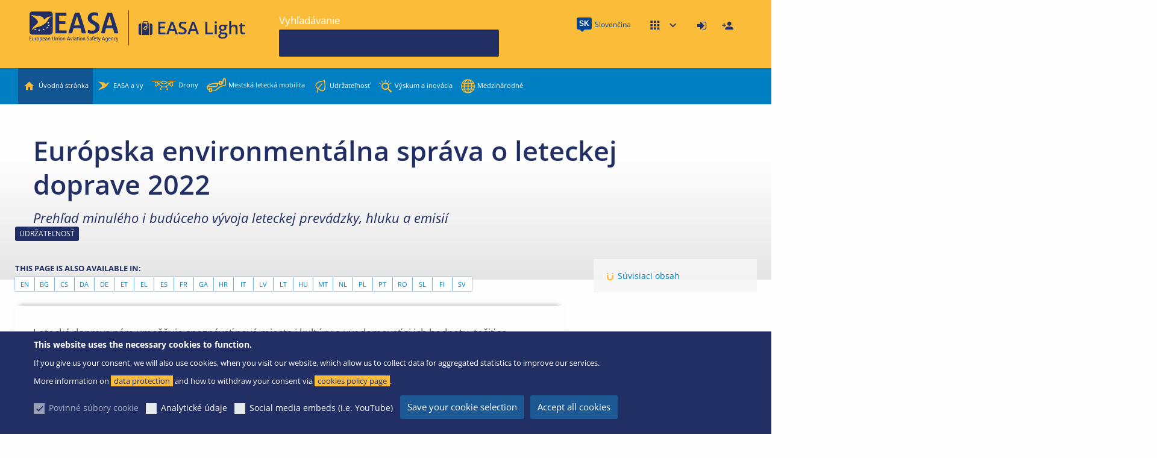

--- FILE ---
content_type: text/html; charset=UTF-8
request_url: https://www.easa.europa.eu/sk/light/topics/european-aviation-environmental-report-2022
body_size: 19979
content:
<!DOCTYPE html>
<html lang="sk" dir="ltr" prefix="og: https://ogp.me/ns#" class="no-js">
  <head>
    <meta charset="utf-8" />
<link rel="apple-touch-icon" sizes="180x180" href="/modules/custom/easa_favicons/favicons/light/apple-touch-icon.png">
<link rel="icon" type="image/png" sizes="32x32" href="/modules/custom/easa_favicons/favicons/light/favicon-32x32.png"> 
<link rel="icon" type="image/png" sizes="16x16" href="/modules/custom/easa_favicons/favicons/light/favicon-16x16.png">
<link rel="mask-icon" href="/modules/custom/easa_favicons/favicons/light/safari-pinned-tab.svg" color="#222f64">
<meta name="msapplication-TileColor" content="#ffc40d">
<meta name="theme-color" content="#ffffff"><meta name="favicon-generator" content="EASA responsive_favicons + realfavicongenerator.net" />
<link rel="manifest" href="/modules/custom/easa_pwa/assets-passenger/manifest.json?t95hy4" />
<style>/* @see https://github.com/aFarkas/lazysizes#broken-image-symbol */.js img.lazyload:not([src]) { visibility: hidden; }/* @see https://github.com/aFarkas/lazysizes#automatically-setting-the-sizes-attribute */.js img.lazyloaded[data-sizes=auto] { display: block; width: 100%; }/* Transition effect. */.js .lazyload, .js .lazyloading { opacity: 0; }.js .lazyloaded { opacity: 1; -webkit-transition: opacity 2000ms; transition: opacity 2000ms; }</style>
<script>var _mtm = window._mtm = window._mtm || [];_mtm.push({"mtm.startTime": (new Date().getTime()), "event": "mtm.Start"});var d = document, g = d.createElement("script"), s = d.getElementsByTagName("script")[0];g.type = "text/javascript";g.async = true;g.src="https://www.easa.europa.eu/piwik/js/container_Xh9tOlaT.js";s.parentNode.insertBefore(g, s);</script>
<meta name="description" content="EASA | European Union Aviation Safety Agency: The European Union Authority for aviation safety" />
<meta name="keywords" content="EASA, European Union Aviation, Aviation, Safety" />
<link rel="canonical" href="https://www.easa.europa.eu/sk/light/topics/european-aviation-environmental-report-2022" />
<link rel="shortlink" href="https://www.easa.europa.eu/sk/node/137553" />
<link rel="image_src" href="https://www.easa.europa.eu/sites/default/files/ifu/social-media-logo.png" />
<meta name="rights" content="easa.europa.eu" />
<meta property="og:site_name" content="EASA" />
<meta property="og:type" content="Article" />
<meta property="og:url" content="https://www.easa.europa.eu/sk/light/topics/european-aviation-environmental-report-2022" />
<meta property="og:title" content="Európska environmentálna správa o leteckej doprave 2022 - Prehľad minulého i budúceho vývoja leteckej prevádzky, hluku a emisií | EASA" />
<meta property="og:description" content="Letecká doprava nám umožňuje spoznávať nové miesta i kultúry a uvedomovať si ich hodnotu, tešiť sa z rozmanitosti nášho sociálneho prostredia a obohacovať vlastnú kultúru. Okrem toho je hospodársky prínosná a stimuluje inovácie. Európski občania si však zároveň čoraz viac uvedomujú environmentálne problémy, ktoré s týmto spôsobom cestovania súvisia. V Európskej environmentálnej správe o leteckej doprave nájdu objektívny prehľad najdôležitejších medzníkov vývoja v odvetví letectva, pokiaľ ide o zmenu klímy, hluk a kvalitu ovzdušia." />
<meta property="og:image" content="https://www.easa.europa.eu/sk/social-images/social-card/137553" />
<meta property="og:image:width" content="1200" />
<meta property="og:image:height" content="630" />
<meta property="fb:app_id" content="1601682143285265" />
<meta name="twitter:card" content="summary_large_image" />
<meta name="twitter:site" content="@EASA" />
<meta name="twitter:title" content="Európska environmentálna správa o leteckej doprave 2022 - Prehľad minulého i budúceho vývoja leteckej prevádzky, hluku a emisií | EASA" />
<meta name="twitter:description" content="Letecká doprava nám umožňuje spoznávať nové miesta i kultúry a uvedomovať si ich hodnotu, tešiť sa z rozmanitosti nášho sociálneho prostredia a obohacovať vlastnú kultúru. Okrem toho je hospodársky prínosná a stimuluje inovácie. Európski občania si však zároveň čoraz viac uvedomujú environmentálne problémy, ktoré s týmto spôsobom cestovania súvisia. V Európskej environmentálnej správe o leteckej doprave nájdu objektívny prehľad najdôležitejších medzníkov vývoja v odvetví letectva, pokiaľ ide o zmenu klímy, hluk a kvalitu ovzdušia." />
<meta name="twitter:image:alt" content="EASA Logo" />
<meta name="twitter:image" content="https://www.easa.europa.eu/sk/social-images/social-card/137553" />
<meta name="MobileOptimized" content="width" />
<meta name="HandheldFriendly" content="true" />
<meta name="viewport" content="width=device-width, initial-scale=1.0" />
<style>div#sliding-popup, div#sliding-popup .eu-cookie-withdraw-banner, .eu-cookie-withdraw-tab {background: #0779bf} div#sliding-popup.eu-cookie-withdraw-wrapper { background: transparent; } #sliding-popup h1, #sliding-popup h2, #sliding-popup h3, #sliding-popup p, #sliding-popup label, #sliding-popup div, .eu-cookie-compliance-more-button, .eu-cookie-compliance-secondary-button, .eu-cookie-withdraw-tab { color: #ffffff;} .eu-cookie-withdraw-tab { border-color: #ffffff;}</style>
<meta http-equiv="ImageToolbar" content="false" />
<link rel="icon" href="/themes/custom/easa_foundation/favicon.ico" type="image/vnd.microsoft.icon" />
<link rel="alternate" hreflang="en" href="https://www.easa.europa.eu/en/light/topics/european-aviation-environmental-report-2022" />
<link rel="alternate" hreflang="bg" href="https://www.easa.europa.eu/bg/light/topics/european-aviation-environmental-report-2022" />
<link rel="alternate" hreflang="cs" href="https://www.easa.europa.eu/cs/light/topics/european-aviation-environmental-report-2022" />
<link rel="alternate" hreflang="da" href="https://www.easa.europa.eu/da/light/topics/european-aviation-environmental-report-2022" />
<link rel="alternate" hreflang="de" href="https://www.easa.europa.eu/de/light/topics/european-aviation-environmental-report-2022" />
<link rel="alternate" hreflang="et" href="https://www.easa.europa.eu/et/light/topics/european-aviation-environmental-report-2022" />
<link rel="alternate" hreflang="el" href="https://www.easa.europa.eu/el/light/topics/european-aviation-environmental-report-2022" />
<link rel="alternate" hreflang="es" href="https://www.easa.europa.eu/es/light/topics/european-aviation-environmental-report-2022" />
<link rel="alternate" hreflang="fr" href="https://www.easa.europa.eu/fr/light/topics/european-aviation-environmental-report-2022" />
<link rel="alternate" hreflang="ga" href="https://www.easa.europa.eu/ga/light/topics/european-aviation-environmental-report-2022" />
<link rel="alternate" hreflang="hr" href="https://www.easa.europa.eu/hr/light/topics/european-aviation-environmental-report-2022" />
<link rel="alternate" hreflang="it" href="https://www.easa.europa.eu/it/light/topics/european-aviation-environmental-report-2022" />
<link rel="alternate" hreflang="lv" href="https://www.easa.europa.eu/lv/light/topics/european-aviation-environmental-report-2022" />
<link rel="alternate" hreflang="lt" href="https://www.easa.europa.eu/lt/light/topics/european-aviation-environmental-report-2022" />
<link rel="alternate" hreflang="hu" href="https://www.easa.europa.eu/hu/light/topics/european-aviation-environmental-report-2022" />
<link rel="alternate" hreflang="mt" href="https://www.easa.europa.eu/mt/light/topics/european-aviation-environmental-report-2022" />
<link rel="alternate" hreflang="nl" href="https://www.easa.europa.eu/nl/light/topics/european-aviation-environmental-report-2022" />
<link rel="alternate" hreflang="pl" href="https://www.easa.europa.eu/pl/light/topics/european-aviation-environmental-report-2022" />
<link rel="alternate" hreflang="pt" href="https://www.easa.europa.eu/pt/light/topics/european-aviation-environmental-report-2022" />
<link rel="alternate" hreflang="ro" href="https://www.easa.europa.eu/ro/light/topics/european-aviation-environmental-report-2022" />
<link rel="alternate" hreflang="sk" href="https://www.easa.europa.eu/sk/light/topics/european-aviation-environmental-report-2022" />
<link rel="alternate" hreflang="sl" href="https://www.easa.europa.eu/sl/light/topics/european-aviation-environmental-report-2022" />
<link rel="alternate" hreflang="fi" href="https://www.easa.europa.eu/fi/light/topics/european-aviation-environmental-report-2022" />
<link rel="alternate" hreflang="sv" href="https://www.easa.europa.eu/sv/light/topics/european-aviation-environmental-report-2022" />
<script src="/sites/default/files/eu_cookie_compliance/eu_cookie_compliance.script.js?t95hy4" defer></script>

    <title>Európska environmentálna správa o leteckej doprave 2022 - Prehľad minulého i budúceho vývoja leteckej prevádzky, hluku a emisií | EASA</title>
    <link rel="stylesheet" media="all" href="/sites/default/files/css/css_sopF5UPDFXIneiu28Ncu-krcxe2zjHquO8agOuUfbBc.css?delta=0&amp;language=sk&amp;theme=easa_foundation&amp;include=[base64]" />
<link rel="stylesheet" media="all" href="/sites/default/files/css/css_FJoIrzZLBgAkMGBzv-fB_gyZ_zNU_DSqtE4NBjh-nx0.css?delta=1&amp;language=sk&amp;theme=easa_foundation&amp;include=[base64]" />
<link rel="stylesheet" media="all" href="/sites/default/files/css/css_DNhjycVnjIbNcaz9hpPpK-VbYvlw3f8IcxPwxFohwOc.css?delta=2&amp;language=sk&amp;theme=easa_foundation&amp;include=[base64]" />

    <script type="application/json" data-drupal-selector="drupal-settings-json">{"path":{"baseUrl":"\/","pathPrefix":"sk\/","currentPath":"node\/137553","currentPathIsAdmin":false,"isFront":false,"currentLanguage":"sk"},"pluralDelimiter":"\u0003","suppressDeprecationErrors":true,"ajaxPageState":{"libraries":"[base64]","theme":"easa_foundation","theme_token":null},"ajaxTrustedUrl":{"\/sk\/search":true},"back_to_top":{"back_to_top_button_trigger":100,"back_to_top_speed":1200,"back_to_top_prevent_on_mobile":true,"back_to_top_prevent_in_admin":true,"back_to_top_button_type":"image","back_to_top_button_text":"Back to top"},"cookieContentBlocker":{"consentAwareness":{"accepted":{"event":{"name":"eu_cookie_compliance.changePreferences","selector":""},"cookie":{"operator":"c","name":"cookie-agreed-categories","value":"marketing_and_functional"}},"declined":{"event":{"name":"eu_cookie_compliance.changePreferences","selector":"document"},"cookie":{"operator":"!c","name":"cookie-agreed-categories","value":"marketing_and_functional"}},"change":{"event":{"name":"","selector":""}}},"categories":{"analytics":{"consentAwareness":{"accepted":{"event":{"name":"eu_cookie_compliance.changePreferences","selector":"document"},"cookie":{"operator":"c","name":"cookie-agreed-categories","value":"analytics"}},"declined":{"event":{"name":"eu_cookie_compliance.changePreferences","selector":""},"cookie":{"operator":"!c","name":"cookie-agreed-categories","value":"analytics"}},"change":{"event":{"name":"","selector":""}}}},"mandatory":{"consentAwareness":{"accepted":{"event":{"name":"eu_cookie_compliance.changePreferences","selector":"document"},"cookie":{"operator":"c","name":"cookie-agreed-categories","value":"mandatory"}},"declined":{"event":{"name":"eu_cookie_compliance.changePreferences","selector":"document"},"cookie":{"operator":"!c","name":"cookie-agreed-categories","value":"mandatory"}},"change":{"event":{"name":"","selector":""}}}},"marketing_and_functional":{"consentAwareness":{"accepted":{"event":{"name":"eu_cookie_compliance.changePreferences","selector":"document"},"cookie":{"operator":"c","name":"cookie-agreed-categories","value":"marketing_and_functional"}},"declined":{"event":{"name":"eu_cookie_compliance.changePreferences","selector":"document"},"cookie":{"operator":"!c","name":"cookie-agreed-categories","value":"marketing_and_functional"}},"change":{"event":{"name":"","selector":""}}}}}},"easa_mautic":{"tracking_url":"https:\/\/www.easa.europa.eu\/go\/mtc.js","page_url":"https:\/\/www.easa.europa.eu\/sk\/light\/topics\/european-aviation-environmental-report-2022"},"lazy":{"lazysizes":{"lazyClass":"lazyload","loadedClass":"lazyloaded","loadingClass":"lazyloading","preloadClass":"lazypreload","errorClass":"lazyerror","autosizesClass":"lazyautosizes","srcAttr":"data-src","srcsetAttr":"data-srcset","sizesAttr":"data-sizes","minSize":40,"customMedia":[],"init":true,"expFactor":0,"hFac":0.80000000000000004,"loadMode":1,"loadHidden":false,"ricTimeout":0,"throttleDelay":125,"plugins":[]},"placeholderSrc":"","preferNative":false,"minified":true,"libraryPath":"\/libraries\/lazysizes"},"eu_cookie_compliance":{"cookie_policy_version":"1.0.1","popup_enabled":true,"popup_agreed_enabled":false,"popup_hide_agreed":false,"popup_clicking_confirmation":false,"popup_scrolling_confirmation":false,"popup_html_info":"\u003Cdiv aria-labelledby=\u0022popup-text\u0022  class=\u0022eu-cookie-compliance-banner eu-cookie-compliance-banner-info eu-cookie-compliance-banner--categories\u0022\u003E\n  \u003Cdiv class=\u0022popup-content info eu-cookie-compliance-content\u0022\u003E\n        \u003Cdiv id=\u0022popup-text\u0022 class=\u0022eu-cookie-compliance-message\u0022 role=\u0022document\u0022\u003E\n      \u003Ch2\u003EThis website uses the necessary cookies to function.\u003C\/h2\u003E\n\u003Cp\u003EIf you give us your consent, we will also use cookies, when you visit our website, which allow us to collect data for aggregated statistics to improve our services.\u0026nbsp;\u003Cbr\u003EMore information on \u003Ca href=\u0022\/data-protection\/easa-website\u0022\u003Edata protection\u003C\/a\u003E and how to withdraw your consent via \u003Ca href=\u0022\/cookie-policy\u0022\u003Ecookies policy page\u003C\/a\u003E.\u003C\/p\u003E\n\n          \u003C\/div\u003E\n\n          \u003Cdiv id=\u0022eu-cookie-compliance-categories\u0022 class=\u0022eu-cookie-compliance-categories\u0022\u003E\n                  \u003Cdiv class=\u0022eu-cookie-compliance-category\u0022\u003E\n            \u003Cdiv\u003E\n              \u003Cinput type=\u0022checkbox\u0022 name=\u0022cookie-categories\u0022 class=\u0022eu-cookie-compliance-category-checkbox\u0022 id=\u0022cookie-category-mandatory\u0022\n                     value=\u0022mandatory\u0022\n                      checked                       disabled  \u003E\n              \u003Clabel for=\u0022cookie-category-mandatory\u0022\u003EPovinn\u00e9 s\u00fabory cookie\u003C\/label\u003E\n            \u003C\/div\u003E\n                      \u003C\/div\u003E\n                  \u003Cdiv class=\u0022eu-cookie-compliance-category\u0022\u003E\n            \u003Cdiv\u003E\n              \u003Cinput type=\u0022checkbox\u0022 name=\u0022cookie-categories\u0022 class=\u0022eu-cookie-compliance-category-checkbox\u0022 id=\u0022cookie-category-analytics\u0022\n                     value=\u0022analytics\u0022\n                                           \u003E\n              \u003Clabel for=\u0022cookie-category-analytics\u0022\u003EAnalytick\u00e9 \u00fadaje\u003C\/label\u003E\n            \u003C\/div\u003E\n                      \u003C\/div\u003E\n                  \u003Cdiv class=\u0022eu-cookie-compliance-category\u0022\u003E\n            \u003Cdiv\u003E\n              \u003Cinput type=\u0022checkbox\u0022 name=\u0022cookie-categories\u0022 class=\u0022eu-cookie-compliance-category-checkbox\u0022 id=\u0022cookie-category-marketing_and_functional\u0022\n                     value=\u0022marketing_and_functional\u0022\n                                           \u003E\n              \u003Clabel for=\u0022cookie-category-marketing_and_functional\u0022\u003ESocial media embeds (i.e. YouTube)\u003C\/label\u003E\n            \u003C\/div\u003E\n                      \u003C\/div\u003E\n                          \u003Cdiv class=\u0022eu-cookie-compliance-categories-buttons\u0022\u003E\n            \u003Cbutton type=\u0022button\u0022\n                    class=\u0022eu-cookie-compliance-save-preferences-button \u0022\u003ESave your cookie selection\u003C\/button\u003E\n          \u003C\/div\u003E\n              \u003C\/div\u003E\n    \n    \u003Cdiv id=\u0022popup-buttons\u0022 class=\u0022eu-cookie-compliance-buttons eu-cookie-compliance-has-categories\u0022\u003E\n            \u003Cbutton type=\u0022button\u0022 class=\u0022agree-button eu-cookie-compliance-default-button\u0022\u003EAccept all cookies\u003C\/button\u003E\n          \u003C\/div\u003E\n  \u003C\/div\u003E\n\u003C\/div\u003E","use_mobile_message":false,"mobile_popup_html_info":"\u003Cdiv aria-labelledby=\u0022popup-text\u0022  class=\u0022eu-cookie-compliance-banner eu-cookie-compliance-banner-info eu-cookie-compliance-banner--categories\u0022\u003E\n  \u003Cdiv class=\u0022popup-content info eu-cookie-compliance-content\u0022\u003E\n        \u003Cdiv id=\u0022popup-text\u0022 class=\u0022eu-cookie-compliance-message\u0022 role=\u0022document\u0022\u003E\n      \n          \u003C\/div\u003E\n\n          \u003Cdiv id=\u0022eu-cookie-compliance-categories\u0022 class=\u0022eu-cookie-compliance-categories\u0022\u003E\n                  \u003Cdiv class=\u0022eu-cookie-compliance-category\u0022\u003E\n            \u003Cdiv\u003E\n              \u003Cinput type=\u0022checkbox\u0022 name=\u0022cookie-categories\u0022 class=\u0022eu-cookie-compliance-category-checkbox\u0022 id=\u0022cookie-category-mandatory\u0022\n                     value=\u0022mandatory\u0022\n                      checked                       disabled  \u003E\n              \u003Clabel for=\u0022cookie-category-mandatory\u0022\u003EPovinn\u00e9 s\u00fabory cookie\u003C\/label\u003E\n            \u003C\/div\u003E\n                      \u003C\/div\u003E\n                  \u003Cdiv class=\u0022eu-cookie-compliance-category\u0022\u003E\n            \u003Cdiv\u003E\n              \u003Cinput type=\u0022checkbox\u0022 name=\u0022cookie-categories\u0022 class=\u0022eu-cookie-compliance-category-checkbox\u0022 id=\u0022cookie-category-analytics\u0022\n                     value=\u0022analytics\u0022\n                                           \u003E\n              \u003Clabel for=\u0022cookie-category-analytics\u0022\u003EAnalytick\u00e9 \u00fadaje\u003C\/label\u003E\n            \u003C\/div\u003E\n                      \u003C\/div\u003E\n                  \u003Cdiv class=\u0022eu-cookie-compliance-category\u0022\u003E\n            \u003Cdiv\u003E\n              \u003Cinput type=\u0022checkbox\u0022 name=\u0022cookie-categories\u0022 class=\u0022eu-cookie-compliance-category-checkbox\u0022 id=\u0022cookie-category-marketing_and_functional\u0022\n                     value=\u0022marketing_and_functional\u0022\n                                           \u003E\n              \u003Clabel for=\u0022cookie-category-marketing_and_functional\u0022\u003ESocial media embeds (i.e. YouTube)\u003C\/label\u003E\n            \u003C\/div\u003E\n                      \u003C\/div\u003E\n                          \u003Cdiv class=\u0022eu-cookie-compliance-categories-buttons\u0022\u003E\n            \u003Cbutton type=\u0022button\u0022\n                    class=\u0022eu-cookie-compliance-save-preferences-button \u0022\u003ESave your cookie selection\u003C\/button\u003E\n          \u003C\/div\u003E\n              \u003C\/div\u003E\n    \n    \u003Cdiv id=\u0022popup-buttons\u0022 class=\u0022eu-cookie-compliance-buttons eu-cookie-compliance-has-categories\u0022\u003E\n            \u003Cbutton type=\u0022button\u0022 class=\u0022agree-button eu-cookie-compliance-default-button\u0022\u003EAccept all cookies\u003C\/button\u003E\n          \u003C\/div\u003E\n  \u003C\/div\u003E\n\u003C\/div\u003E","mobile_breakpoint":768,"popup_html_agreed":false,"popup_use_bare_css":false,"popup_height":"auto","popup_width":"100%","popup_delay":1000,"popup_link":"\/sk\/data-protection","popup_link_new_window":true,"popup_position":false,"fixed_top_position":true,"popup_language":"sk","store_consent":false,"better_support_for_screen_readers":true,"cookie_name":"","reload_page":false,"domain":"www.easa.europa.eu","domain_all_sites":true,"popup_eu_only":false,"popup_eu_only_js":false,"cookie_lifetime":100,"cookie_session":0,"set_cookie_session_zero_on_disagree":0,"disagree_do_not_show_popup":false,"method":"categories","automatic_cookies_removal":true,"allowed_cookies":"","withdraw_markup":"\u003Cbutton type=\u0022button\u0022 class=\u0022eu-cookie-withdraw-tab\u0022\u003EPrivacy settings\u003C\/button\u003E\n\u003Cdiv aria-labelledby=\u0022popup-text\u0022 class=\u0022eu-cookie-withdraw-banner\u0022\u003E\n  \u003Cdiv class=\u0022popup-content info eu-cookie-compliance-content\u0022\u003E\n    \u003Cdiv id=\u0022popup-text\u0022 class=\u0022eu-cookie-compliance-message\u0022 role=\u0022document\u0022\u003E\n      \u003Ch2\u003EWe use cookies on this site to enhance your user experience\u003C\/h2\u003E\n\u003Cp\u003EYou have given your consent for us to set cookies.\u003C\/p\u003E\n\n    \u003C\/div\u003E\n    \u003Cdiv id=\u0022popup-buttons\u0022 class=\u0022eu-cookie-compliance-buttons\u0022\u003E\n      \u003Cbutton type=\u0022button\u0022 class=\u0022eu-cookie-withdraw-button \u0022\u003E\u003C\/button\u003E\n    \u003C\/div\u003E\n  \u003C\/div\u003E\n\u003C\/div\u003E","withdraw_enabled":false,"reload_options":0,"reload_routes_list":"","withdraw_button_on_info_popup":false,"cookie_categories":["mandatory","analytics","marketing_and_functional"],"cookie_categories_details":{"mandatory":{"uuid":"2058c4b3-a89a-46b2-bb62-252cf680fda4","langcode":"en","status":true,"dependencies":[],"id":"mandatory","label":"Povinn\u00e9 s\u00fabory cookie","description":"","checkbox_default_state":"required","weight":-10},"analytics":{"uuid":"e80d7238-fbf8-4a1e-bd3d-f286b016fe51","langcode":"en","status":true,"dependencies":[],"id":"analytics","label":"Analytick\u00e9 \u00fadaje","description":"","checkbox_default_state":"unchecked","weight":-9},"marketing_and_functional":{"uuid":"eb848bb3-01ff-4619-8491-e67267fac979","langcode":"en","status":true,"dependencies":[],"id":"marketing_and_functional","label":"Social media embeds (i.e. YouTube)","description":"","checkbox_default_state":"unchecked","weight":-8}},"enable_save_preferences_button":true,"cookie_value_disagreed":"0","cookie_value_agreed_show_thank_you":"1","cookie_value_agreed":"2","containing_element":"body","settings_tab_enabled":false,"olivero_primary_button_classes":"","olivero_secondary_button_classes":"","close_button_action":"close_banner","open_by_default":true,"modules_allow_popup":true,"hide_the_banner":false,"geoip_match":true,"unverified_scripts":["\/piwik\/matomo.js"]},"field_group":{"html_element":{"mode":"default","context":"view","settings":{"classes":"easa-featured-field group-easa-related-content field-group-div","id":"group-related-content","element":"div","show_label":true,"label_element":"h3","label_element_classes":"","attributes":" data-magellan-target=\u0022group-related-content\u0022","effect":"none","speed":"fast"}}},"easaPersonalisation":{"labels":{"main":{"labelOn":"Follow this item","labelOff":"Follow this item"},"main_passenger":{"labelOn":"Favourite","labelOff":"Favourite"},"main_teaser_passenger":{"labelOn":"Favourite","labelOff":"Favourite"},"main_teaser":{"labelOn":"Follow this item","labelOff":"Follow this item"},"categories":{"labelOn":"Follow","labelOff":"Follow"}},"routes":{"collection":"\/sk\/easa-personalisation\/api\/v1\/subscriptions","create":"\/sk\/easa-personalisation\/api\/v1\/subscriptions","get":"\/sk\/easa-personalisation\/api\/v1\/subscriptions\/%sid","update":"\/sk\/easa-personalisation\/api\/v1\/subscriptions\/%sid","delete":"\/sk\/easa-personalisation\/api\/v1\/subscriptions\/%sid","hash":"\/sk\/easa-personalisation\/api\/v1\/subscriptions-hash","frequency":"\/sk\/easa-personalisation\/api\/v1\/notifications\/frequency","collection.group":"\/sk\/easa-personalisation\/api\/v1\/groups","create.group":"\/sk\/easa-personalisation\/api\/v1\/groups","update.group":"\/sk\/easa-personalisation\/api\/v1\/groups\/%entity_type_id\/%bundle\/%entity_id","delete.group":"\/sk\/easa-personalisation\/api\/v1\/groups\/%entity_type_id\/%bundle\/%entity_id","clearEmailNotifications":"\/sk\/easa-personalisation\/api\/v1\/notifications\/clear\/email?token=eGDapczMERRlwlnnM-2JsOYDNj0W444M6bxlzKTD8w0","clearBrowserNotifications":"\/sk\/easa-personalisation\/api\/v1\/notifications\/clear\/browser?token=vJ_J-iokUsQhL5bwn1HgHJiS8Kt3cLyrl-aZgdFLTDE","notifications":{"collection":"\/sk\/easa-personalisation\/api\/v1\/notifications","preview":"\/sk\/easa-personalisation\/api\/v1\/notifications\/preview","markAsRead":"\/sk\/easa-personalisation\/api\/v1\/notifications\/mark-as-read"},"settings":"\/sk\/user\/settings\/personalisation","visits":{"collection":"\/sk\/easa-personalisation\/api\/v1\/visits","create":"\/sk\/easa-personalisation\/api\/v1\/visits"}},"badges":{"followed":"\u003Cspan class=\u0022field easa-bar-field status-followed\u0022\u003EFollowed\u003C\/span\u003E","visited":"\u003Cspan class=\u0022field easa-bar-field status-visited\u0022\u003EVisited\u003C\/span\u003E"},"globalSettings":{"easa_event":{"label":"Events -  All","entity_type_id":"node_type","entity_id":"","bundle":"easa_event","promoted":"1"},"easa_news":{"label":"News -  All","entity_type_id":"node_type","entity_id":"","bundle":"easa_news","promoted":"1"},"easa_press_release":{"label":"Press Release","entity_type_id":"node_type","entity_id":"","bundle":"easa_press_release","promoted":"1"},"topic":{"label":"Topic","entity_type_id":"node_type","entity_id":"","bundle":"topic","promoted":"1"},"11048":{"label":"Suggested","entity_type_id":"taxonomy_term","entity_id":"11048","bundle":"easa_notification_category","promoted":"1"},"11080":{"label":"News - Careers","entity_type_id":"taxonomy_term","entity_id":"11080","bundle":"news_categories","promoted":"1"},"11620":{"label":"Agency Decision","entity_type_id":"taxonomy_term","entity_id":"11620","bundle":"easa_domains","promoted":"1","parent_entity_id":"11056","is_group":"0"},"11621":{"label":"Notices of Proposed Amendment (NPA)","entity_type_id":"taxonomy_term","entity_id":"11621","bundle":"easa_domains","promoted":"1","parent_entity_id":"11056","is_group":"0"},"11622":{"label":"Opinion","entity_type_id":"taxonomy_term","entity_id":"11622","bundle":"easa_domains","promoted":"1","parent_entity_id":"11056","is_group":"0"},"11623":{"label":"Regulation","entity_type_id":"taxonomy_term","entity_id":"11623","bundle":"easa_domains","promoted":"1","parent_entity_id":"11056","is_group":"0"},"11624":{"label":"Application Form","entity_type_id":"taxonomy_term","entity_id":"11624","bundle":"easa_domains","promoted":"1","parent_entity_id":"11056","is_group":"0"},"11625":{"label":"Research Project","entity_type_id":"taxonomy_term","entity_id":"11625","bundle":"easa_domains","promoted":"1","parent_entity_id":"11056","is_group":"0"},"11626":{"label":"Research Report","entity_type_id":"taxonomy_term","entity_id":"11626","bundle":"easa_domains","promoted":"1","parent_entity_id":"11056","is_group":"0"},"11627":{"label":"News","entity_type_id":"taxonomy_term","entity_id":"11627","bundle":"easa_domains","promoted":"1","parent_entity_id":"11056","is_group":"0"},"11628":{"label":"Agency Decision","entity_type_id":"taxonomy_term","entity_id":"11628","bundle":"easa_domains","promoted":"1","parent_entity_id":"11061","is_group":"0"},"11629":{"label":"Notices of Proposed Amendment (NPA)","entity_type_id":"taxonomy_term","entity_id":"11629","bundle":"easa_domains","promoted":"1","parent_entity_id":"11061","is_group":"0"},"11630":{"label":"Opinion","entity_type_id":"taxonomy_term","entity_id":"11630","bundle":"easa_domains","promoted":"1","parent_entity_id":"11061","is_group":"0"},"11631":{"label":"Regulation","entity_type_id":"taxonomy_term","entity_id":"11631","bundle":"easa_domains","promoted":"1","parent_entity_id":"11061","is_group":"0"},"11632":{"label":"Application Form","entity_type_id":"taxonomy_term","entity_id":"11632","bundle":"easa_domains","promoted":"1","parent_entity_id":"11061","is_group":"0"},"11633":{"label":"Conflict zone","entity_type_id":"taxonomy_term","entity_id":"11633","bundle":"easa_domains","promoted":"1","parent_entity_id":"11061","is_group":"0"},"11634":{"label":"Research Project","entity_type_id":"taxonomy_term","entity_id":"11634","bundle":"easa_domains","promoted":"1","parent_entity_id":"11061","is_group":"0"},"11635":{"label":"Research Report","entity_type_id":"taxonomy_term","entity_id":"11635","bundle":"easa_domains","promoted":"1","parent_entity_id":"11061","is_group":"0"},"11636":{"label":"Easy Access Rules","entity_type_id":"taxonomy_term","entity_id":"11636","bundle":"easa_domains","promoted":"1","parent_entity_id":"11061","is_group":"0"},"11637":{"label":"News","entity_type_id":"taxonomy_term","entity_id":"11637","bundle":"easa_domains","promoted":"1","parent_entity_id":"11061","is_group":"0"},"11638":{"label":"News","entity_type_id":"taxonomy_term","entity_id":"11638","bundle":"easa_domains","promoted":"1","parent_entity_id":"11053","is_group":"0"},"11639":{"label":"Agency Decision","entity_type_id":"taxonomy_term","entity_id":"11639","bundle":"easa_domains","promoted":"1","parent_entity_id":"11053","is_group":"0"},"11640":{"label":"Notices of Proposed Amendment (NPA)","entity_type_id":"taxonomy_term","entity_id":"11640","bundle":"easa_domains","promoted":"1","parent_entity_id":"11053","is_group":"0"},"11641":{"label":"Opinion","entity_type_id":"taxonomy_term","entity_id":"11641","bundle":"easa_domains","promoted":"1","parent_entity_id":"11053","is_group":"0"},"11642":{"label":"Regulation","entity_type_id":"taxonomy_term","entity_id":"11642","bundle":"easa_domains","promoted":"1","parent_entity_id":"11053","is_group":"0"},"11643":{"label":"DOA Public Consultation","entity_type_id":"taxonomy_term","entity_id":"11643","bundle":"easa_domains","promoted":"1","parent_entity_id":"11053","is_group":"0"},"11644":{"label":"Product Certification Consultations","entity_type_id":"taxonomy_term","entity_id":"11644","bundle":"easa_domains","promoted":"1","parent_entity_id":"11053","is_group":"0"},"11645":{"label":"Research Project","entity_type_id":"taxonomy_term","entity_id":"11645","bundle":"easa_domains","promoted":"1","parent_entity_id":"11053","is_group":"0"},"11646":{"label":"Research Report","entity_type_id":"taxonomy_term","entity_id":"11646","bundle":"easa_domains","promoted":"1","parent_entity_id":"11053","is_group":"0"},"11647":{"label":"Suspected Unapproved Parts (SUP)","entity_type_id":"taxonomy_term","entity_id":"11647","bundle":"easa_domains","promoted":"1","parent_entity_id":"11053","is_group":"0"},"11648":{"label":"Type Certificate Data Sheets (TCDS)","entity_type_id":"taxonomy_term","entity_id":"11648","bundle":"easa_domains","promoted":"1","parent_entity_id":"11053","is_group":"0"},"11649":{"label":"Easy Access Rules","entity_type_id":"taxonomy_term","entity_id":"11649","bundle":"easa_domains","promoted":"1","parent_entity_id":"11053","is_group":"0"},"11650":{"label":"Application Form","entity_type_id":"taxonomy_term","entity_id":"11650","bundle":"easa_domains","promoted":"1","parent_entity_id":"11053","is_group":"0"},"11651":{"label":"Agency Decision","entity_type_id":"taxonomy_term","entity_id":"11651","bundle":"easa_domains","promoted":"1","parent_entity_id":"11060","is_group":"0"},"11652":{"label":"Notices of Proposed Amendment (NPA)","entity_type_id":"taxonomy_term","entity_id":"11652","bundle":"easa_domains","promoted":"1","parent_entity_id":"11060","is_group":"0"},"11653":{"label":"Opinion","entity_type_id":"taxonomy_term","entity_id":"11653","bundle":"easa_domains","promoted":"1","parent_entity_id":"11060","is_group":"0"},"11654":{"label":"Regulation","entity_type_id":"taxonomy_term","entity_id":"11654","bundle":"easa_domains","promoted":"1","parent_entity_id":"11060","is_group":"0"},"11655":{"label":"Application Form","entity_type_id":"taxonomy_term","entity_id":"11655","bundle":"easa_domains","promoted":"1","parent_entity_id":"11060","is_group":"0"},"11656":{"label":"Easy Access Rules","entity_type_id":"taxonomy_term","entity_id":"11656","bundle":"easa_domains","promoted":"1","parent_entity_id":"11060","is_group":"0"},"11657":{"label":"News","entity_type_id":"taxonomy_term","entity_id":"11657","bundle":"easa_domains","promoted":"1","parent_entity_id":"11060","is_group":"0"},"11658":{"label":"Agency Decision","entity_type_id":"taxonomy_term","entity_id":"11658","bundle":"easa_domains","promoted":"1","parent_entity_id":"11054","is_group":"0"},"11659":{"label":"Notices of Proposed Amendment (NPA)","entity_type_id":"taxonomy_term","entity_id":"11659","bundle":"easa_domains","promoted":"1","parent_entity_id":"11054","is_group":"0"},"11660":{"label":"Opinion","entity_type_id":"taxonomy_term","entity_id":"11660","bundle":"easa_domains","promoted":"1","parent_entity_id":"11054","is_group":"0"},"11661":{"label":"Regulation","entity_type_id":"taxonomy_term","entity_id":"11661","bundle":"easa_domains","promoted":"1","parent_entity_id":"11054","is_group":"0"},"11662":{"label":"Application Form","entity_type_id":"taxonomy_term","entity_id":"11662","bundle":"easa_domains","promoted":"1","parent_entity_id":"11054","is_group":"0"},"11663":{"label":"Easy Access Rules","entity_type_id":"taxonomy_term","entity_id":"11663","bundle":"easa_domains","promoted":"1","parent_entity_id":"11054","is_group":"0"},"11664":{"label":"News","entity_type_id":"taxonomy_term","entity_id":"11664","bundle":"easa_domains","promoted":"1","parent_entity_id":"11054","is_group":"0"},"11665":{"label":"Agency Decision","entity_type_id":"taxonomy_term","entity_id":"11665","bundle":"easa_domains","promoted":"1","parent_entity_id":"11058","is_group":"0"},"11666":{"label":"Notices of Proposed Amendment (NPA)","entity_type_id":"taxonomy_term","entity_id":"11666","bundle":"easa_domains","promoted":"1","parent_entity_id":"11058","is_group":"0"},"11667":{"label":"Opinion","entity_type_id":"taxonomy_term","entity_id":"11667","bundle":"easa_domains","promoted":"1","parent_entity_id":"11058","is_group":"0"},"11668":{"label":"Regulation","entity_type_id":"taxonomy_term","entity_id":"11668","bundle":"easa_domains","promoted":"1","parent_entity_id":"11058","is_group":"0"},"11669":{"label":"Easy Access Rules","entity_type_id":"taxonomy_term","entity_id":"11669","bundle":"easa_domains","promoted":"1","parent_entity_id":"11058","is_group":"0"},"11670":{"label":"News","entity_type_id":"taxonomy_term","entity_id":"11670","bundle":"easa_domains","promoted":"1","parent_entity_id":"11058","is_group":"0"},"11671":{"label":"Agency Decision","entity_type_id":"taxonomy_term","entity_id":"11671","bundle":"easa_domains","promoted":"1","parent_entity_id":"11064","is_group":"0"},"11672":{"label":"Notices of Proposed Amendment (NPA)","entity_type_id":"taxonomy_term","entity_id":"11672","bundle":"easa_domains","promoted":"1","parent_entity_id":"11064","is_group":"0"},"11673":{"label":"Opinion","entity_type_id":"taxonomy_term","entity_id":"11673","bundle":"easa_domains","promoted":"1","parent_entity_id":"11064","is_group":"0"},"11674":{"label":"Regulation","entity_type_id":"taxonomy_term","entity_id":"11674","bundle":"easa_domains","promoted":"1","parent_entity_id":"11064","is_group":"0"},"11675":{"label":"News","entity_type_id":"taxonomy_term","entity_id":"11675","bundle":"easa_domains","promoted":"1","parent_entity_id":"11064","is_group":"0"},"11676":{"label":"Easy Access Rules","entity_type_id":"taxonomy_term","entity_id":"11676","bundle":"easa_domains","promoted":"1","parent_entity_id":"11064","is_group":"0"},"11677":{"label":"Research Project","entity_type_id":"taxonomy_term","entity_id":"11677","bundle":"easa_domains","promoted":"1","parent_entity_id":"11065","is_group":"0"},"11678":{"label":"Research Report","entity_type_id":"taxonomy_term","entity_id":"11678","bundle":"easa_domains","promoted":"1","parent_entity_id":"11065","is_group":"0"},"11679":{"label":"Agency Decision","entity_type_id":"taxonomy_term","entity_id":"11679","bundle":"easa_domains","promoted":"1","parent_entity_id":"11065","is_group":"0"},"11680":{"label":"Notices of Proposed Amendment (NPA)","entity_type_id":"taxonomy_term","entity_id":"11680","bundle":"easa_domains","promoted":"1","parent_entity_id":"11065","is_group":"0"},"11681":{"label":"Opinion","entity_type_id":"taxonomy_term","entity_id":"11681","bundle":"easa_domains","promoted":"1","parent_entity_id":"11065","is_group":"0"},"11682":{"label":"Regulation","entity_type_id":"taxonomy_term","entity_id":"11682","bundle":"easa_domains","promoted":"1","parent_entity_id":"11065","is_group":"0"},"11683":{"label":"General Publication","entity_type_id":"taxonomy_term","entity_id":"11683","bundle":"easa_domains","promoted":"1","parent_entity_id":"11065","is_group":"0"},"11684":{"label":"Easy Access Rules","entity_type_id":"taxonomy_term","entity_id":"11684","bundle":"easa_domains","promoted":"1","parent_entity_id":"11065","is_group":"0"},"11685":{"label":"News","entity_type_id":"taxonomy_term","entity_id":"11685","bundle":"easa_domains","promoted":"1","parent_entity_id":"11065","is_group":"0"},"11686":{"label":"Agency Decision","entity_type_id":"taxonomy_term","entity_id":"11686","bundle":"easa_domains","promoted":"1","parent_entity_id":"11055","is_group":"0"},"11687":{"label":"Notices of Proposed Amendment (NPA)","entity_type_id":"taxonomy_term","entity_id":"11687","bundle":"easa_domains","promoted":"1","parent_entity_id":"11055","is_group":"0"},"11688":{"label":"Opinion","entity_type_id":"taxonomy_term","entity_id":"11688","bundle":"easa_domains","promoted":"1","parent_entity_id":"11055","is_group":"0"},"11689":{"label":"Regulation","entity_type_id":"taxonomy_term","entity_id":"11689","bundle":"easa_domains","promoted":"1","parent_entity_id":"11055","is_group":"0"},"11690":{"label":"News","entity_type_id":"taxonomy_term","entity_id":"11690","bundle":"easa_domains","promoted":"1","parent_entity_id":"11055","is_group":"0"},"11691":{"label":"Easy Access Rules","entity_type_id":"taxonomy_term","entity_id":"11691","bundle":"easa_domains","promoted":"1","parent_entity_id":"11055","is_group":"0"},"11692":{"label":"Bilateral Agreement","entity_type_id":"taxonomy_term","entity_id":"11692","bundle":"easa_domains","promoted":"1","parent_entity_id":"11062","is_group":"0"},"11693":{"label":"Technical cooperation project","entity_type_id":"taxonomy_term","entity_id":"11693","bundle":"easa_domains","promoted":"1","parent_entity_id":"11062","is_group":"0"},"11694":{"label":"Working Arrangement","entity_type_id":"taxonomy_term","entity_id":"11694","bundle":"easa_domains","promoted":"1","parent_entity_id":"11062","is_group":"0"},"11695":{"label":"News","entity_type_id":"taxonomy_term","entity_id":"11695","bundle":"easa_domains","promoted":"1","parent_entity_id":"11062","is_group":"0"},"11696":{"label":"Application Form","entity_type_id":"taxonomy_term","entity_id":"11696","bundle":"easa_domains","promoted":"1","parent_entity_id":"11052","is_group":"0"},"11697":{"label":"Research Project","entity_type_id":"taxonomy_term","entity_id":"11697","bundle":"easa_domains","promoted":"1","parent_entity_id":"11052","is_group":"0"},"11698":{"label":"Research Report","entity_type_id":"taxonomy_term","entity_id":"11698","bundle":"easa_domains","promoted":"1","parent_entity_id":"11052","is_group":"0"},"11699":{"label":"News","entity_type_id":"taxonomy_term","entity_id":"11699","bundle":"easa_domains","promoted":"1","parent_entity_id":"11052","is_group":"0"},"11700":{"label":"News","entity_type_id":"taxonomy_term","entity_id":"11700","bundle":"easa_domains","promoted":"1","parent_entity_id":"11127","is_group":"0"},"11701":{"label":"Research Project","entity_type_id":"taxonomy_term","entity_id":"11701","bundle":"easa_domains","promoted":"1","parent_entity_id":"11127","is_group":"0"},"11702":{"label":"Research Report","entity_type_id":"taxonomy_term","entity_id":"11702","bundle":"easa_domains","promoted":"1","parent_entity_id":"11127","is_group":"0"},"11703":{"label":"Agency Decision","entity_type_id":"taxonomy_term","entity_id":"11703","bundle":"easa_domains","promoted":"1","parent_entity_id":"11128","is_group":"0"},"11704":{"label":"Notices of Proposed Amendment (NPA)","entity_type_id":"taxonomy_term","entity_id":"11704","bundle":"easa_domains","promoted":"1","parent_entity_id":"11128","is_group":"0"},"11705":{"label":"Opinion","entity_type_id":"taxonomy_term","entity_id":"11705","bundle":"easa_domains","promoted":"1","parent_entity_id":"11128","is_group":"0"},"11706":{"label":"Regulation","entity_type_id":"taxonomy_term","entity_id":"11706","bundle":"easa_domains","promoted":"1","parent_entity_id":"11128","is_group":"0"},"11707":{"label":"News","entity_type_id":"taxonomy_term","entity_id":"11707","bundle":"easa_domains","promoted":"1","parent_entity_id":"11128","is_group":"0"},"11708":{"label":"Easy Access Rules","entity_type_id":"taxonomy_term","entity_id":"11708","bundle":"easa_domains","promoted":"1","parent_entity_id":"11128","is_group":"0"},"11709":{"label":"Agency Decision","entity_type_id":"taxonomy_term","entity_id":"11709","bundle":"easa_domains","promoted":"1","parent_entity_id":"11619","is_group":"0"},"11710":{"label":"Notices of Proposed Amendment (NPA)","entity_type_id":"taxonomy_term","entity_id":"11710","bundle":"easa_domains","promoted":"1","parent_entity_id":"11619","is_group":"0"},"11711":{"label":"Opinion","entity_type_id":"taxonomy_term","entity_id":"11711","bundle":"easa_domains","promoted":"1","parent_entity_id":"11619","is_group":"0"},"11712":{"label":"Regulation","entity_type_id":"taxonomy_term","entity_id":"11712","bundle":"easa_domains","promoted":"1","parent_entity_id":"11619","is_group":"0"},"11713":{"label":"Application Form","entity_type_id":"taxonomy_term","entity_id":"11713","bundle":"easa_domains","promoted":"1","parent_entity_id":"11619","is_group":"0"},"11714":{"label":"Easy Access Rules","entity_type_id":"taxonomy_term","entity_id":"11714","bundle":"easa_domains","promoted":"1","parent_entity_id":"11619","is_group":"0"},"11715":{"label":"News","entity_type_id":"taxonomy_term","entity_id":"11715","bundle":"easa_domains","promoted":"1","parent_entity_id":"11619","is_group":"0"},"11924":{"label":"News - Accreditation of Qualified Entities","entity_type_id":"taxonomy_term","entity_id":"11924","bundle":"news_categories","promoted":"1"},"11056":{"label":"Aerodromes","entity_type_id":"taxonomy_term","entity_id":"11056","bundle":"easa_domains","promoted":"1","parent_entity_id":"0","is_group":"1"},"11061":{"label":"Air Operations","entity_type_id":"taxonomy_term","entity_id":"11061","bundle":"easa_domains","promoted":"1","parent_entity_id":"0","is_group":"1"},"11054":{"label":"Air Traffic Management","entity_type_id":"taxonomy_term","entity_id":"11054","bundle":"easa_domains","promoted":"1","parent_entity_id":"0","is_group":"1"},"11053":{"label":"Aircraft \u0026 products","entity_type_id":"taxonomy_term","entity_id":"11053","bundle":"easa_domains","promoted":"1","parent_entity_id":"0","is_group":"1"},"11060":{"label":"Aircrew \u0026 Medical","entity_type_id":"taxonomy_term","entity_id":"11060","bundle":"easa_domains","promoted":"1","parent_entity_id":"0","is_group":"1"},"11064":{"label":"Cybersecurity","entity_type_id":"taxonomy_term","entity_id":"11064","bundle":"easa_domains","promoted":"1","parent_entity_id":"0","is_group":"1"},"11058":{"label":"Drones \u0026 Air Mobility","entity_type_id":"taxonomy_term","entity_id":"11058","bundle":"easa_domains","promoted":"1","parent_entity_id":"0","is_group":"1"},"11065":{"label":"Environment","entity_type_id":"taxonomy_term","entity_id":"11065","bundle":"easa_domains","promoted":"1","parent_entity_id":"0","is_group":"1"},"11055":{"label":"General Aviation","entity_type_id":"taxonomy_term","entity_id":"11055","bundle":"easa_domains","promoted":"1","parent_entity_id":"0","is_group":"1"},"11062":{"label":"International cooperation","entity_type_id":"taxonomy_term","entity_id":"11062","bundle":"easa_domains","promoted":"1","parent_entity_id":"0","is_group":"1"},"11127":{"label":"Research \u0026 Innovation","entity_type_id":"taxonomy_term","entity_id":"11127","bundle":"easa_domains","promoted":"1","parent_entity_id":"0","is_group":"1"},"11128":{"label":"Rotorcraft \u0026 VTOL","entity_type_id":"taxonomy_term","entity_id":"11128","bundle":"easa_domains","promoted":"1","parent_entity_id":"0","is_group":"1"},"11052":{"label":"Safety Management \u0026 Promotion","entity_type_id":"taxonomy_term","entity_id":"11052","bundle":"easa_domains","promoted":"1","parent_entity_id":"0","is_group":"1"},"11619":{"label":"Third Country Operators","entity_type_id":"taxonomy_term","entity_id":"11619","bundle":"easa_domains","promoted":"1","parent_entity_id":"0","is_group":"1"}},"currentRoute":{"route_name":"entity.node.canonical","route_param_key":"node=137553","route_parameters":{"node":"137553"},"options":[],"title":"Eur\u00f3pska environment\u00e1lna spr\u00e1va o leteckej doprave 2022"}},"search_api_autocomplete":{"easa_search":{"delay":500,"auto_submit":true,"min_length":2}},"easa":{"landing":"Drupal.landing","passengersHome":"\/sk\/light","expertsHome":"\/sk\/home","cookieAuthenticated":"Drupal.visitor.au","cookieAdmin":"Drupal.visitor.admin","cookieAnon":"Drupal.visitor.anon","cookieUserModal":"easa_website.conditional_modal","userMenu":{"pro":{"anonymous":[{"label":"Login","path":"\/sk\/user\/login"},{"label":"Register","path":"\/sk\/user\/register","classes":"easa-user-register"}],"authenticated":[{"label":"M\u00f4j \u00fa\u010det","path":"\/sk\/user\/profile","classes":"easa-user-profile"},{"label":"Nastavenie personaliz\u00e1cie","path":"\/sk\/user\/settings\/personalisation","classes":"easa-user-personalisation-settings"},{"label":"Ozn\u00e1menia","path":"\/sk\/user\/notifications","classes":"easa-user-notifications"},{"label":"Prihl\u00e1si\u0165 sa","path":"\/sk\/user\/logout","classes":"easa-user-logout"}]},"light":{"anonymous":[{"label":"Login","path":"\/sk\/light\/user\/login"},{"label":"Register","path":"\/sk\/light\/user\/register","classes":"easa-user-register"}],"authenticated":[{"label":"M\u00f4j \u00fa\u010det","path":"\/sk\/light\/user\/profile","classes":"easa-user-profile"},{"label":"Nastavenie personaliz\u00e1cie","path":"\/sk\/light\/user\/settings\/personalisation","classes":"easa-user-personalisation-settings"},{"label":"Ozn\u00e1menia","path":"\/sk\/light\/user\/notifications","classes":"easa-user-notifications"},{"label":"Prihl\u00e1si\u0165 sa","path":"\/sk\/user\/logout","classes":"easa-user-logout"}]}}},"easaPwa":{"publicKey":"BLu9hT9GflXJjIBaQUD41U49tVZNNWJyElhSV5Z-MKmIeKD9jwAbFXbAPeoHhhKAr_7svkRBJJjgyeQNeWAcQQQ","siteName":"EASA","routes":{"collection":"\/easa-personalisation\/api\/v1\/push-subscriptions","post":"\/easa-personalisation\/api\/v1\/push-subscriptions"}},"user":{"uid":0,"permissionsHash":"d7ea68dd00333814ecbe5e3bc6a4278357a4fae105471343a0a55efa9a14b0ab"}}</script>
<script src="/sites/default/files/js/js_qXMfRrIifZENryjKzhqQl3HGWPqqk0NdQqexT8Cvx84.js?scope=header&amp;delta=0&amp;language=sk&amp;theme=easa_foundation&amp;include=[base64]"></script>

  </head>
  <body class="is-passenger-app lang-sk section-sk user-anonymous section-light path-node node--type-topic">
  <a href="#main-content" class="visually-hidden focusable skip-link">
    Skip to main content
  </a>
  
    <div class="dialog-off-canvas-main-canvas" data-off-canvas-main-canvas>
    <div role="document" class="page">
  <header class="l-header sticky" role="banner" aria-label="Site header" data-sticky>
              <div class="region region--l-header l-header-region">
            <section id="block-easa-block-passengerappbranding" class="block-easa-block-passengerbranding passenger-app-branding block-easa-block-passengerappbranding block block-system block-system-branding-block">
  
  
    

  
          <a href="/sk" title="Úvodná stránka" rel="home">
      <img src="/themes/custom/easa_foundation/images/passenger_app/logo-easa-passenger.svg" alt="Úvodná stránka" />
    </a>
          <div class="site-name hide-for-medium">
      <a href="/sk" title="Úvodná stránka" rel="home">Úvodná stránka</a>
    </div>
        <span class="site-name--branded show-for-large">
      <span class="sitename">EASA Light</span>
    </span>
        <div class="site-slogan visually-hidden">European Union Aviation Safety Agency</div>
  
    
  </section>
<nav role="navigation" aria-labelledby="block-easa-block-passengermenu-topbar-menu" id="block-easa-block-passengermenu-topbar" class="hide-for-large easa-block-topbar block-easa-block-passengermenu-topbar">
            
  <h2 class="block-title visually-hidden" id="block-easa-block-passengermenu-topbar-menu">Passenger menu Topbar</h2>
  

        


  <div  class="show-for-small-only">
    <div class="title-bar" data-responsive-toggle="menu--main--topbar" data-hide-for="large">
      <button class="menu-icon" type="button" data-toggle>
        <div class="title-bar-title">Menu</div>
      </button>
      <a class="visually-hidden focusable skip-link" href="#main">Skip to Content</a>
    </div>
    <nav class="top-bar" id="menu--main--topbar" role="navigation" style="display: none;">
      <div class="top-bar-right">
                      <ul data-region="header" region="header" class="menu vertical" data-disable-hover="true" data-responsive-menu="drilldown" data-parent-link="true">
    
                <li class="menu-item--active-trail is-active">
                            <a href="/sk/light" class="easa-top-level-menu-item easa-passenger-menu-home" data-drupal-link-system-path="light">Úvodná stránka</a>
                      </li>
                <li>
                            <a href="/sk/light/topics/easa-and-you" class="easa-top-level-menu-item easa-passenger-menu-easa" data-drupal-link-system-path="light/topics/easa-and-you">EASA a vy</a>
                      </li>
                <li>
                            <a href="/sk/light/topics/drones" class="easa-top-level-menu-item easa-passenger-menu-drones" data-drupal-link-system-path="light/topics/drones">Drony</a>
                      </li>
                <li>
                            <a href="/sk/light/topics/urban-air-mobility" class="easa-top-level-menu-item easa-passenger-menu-urban" data-drupal-link-system-path="light/topics/urban-air-mobility">Mestská letecká mobilita</a>
                      </li>
                <li>
                            <a href="/sk/light/topics/sustainability" class="easa-top-level-menu-item easa-passenger-menu-environment" data-drupal-link-system-path="light/topics/sustainability">Udržateľnosť</a>
                      </li>
                <li>
                            <a href="/sk/light/topics/research-and-innovation" class="easa-top-level-menu-item easa-passenger-menu-research" data-drupal-link-system-path="light/topics/research-and-innovation">Výskum a inovácia</a>
                      </li>
                <li>
                            <a href="/sk/light/topics/international" class="easa-top-level-menu-item easa-passenger-menu-country" data-drupal-link-system-path="light/topics/international">Medzinárodné</a>
                      </li>
        </ul>
  
                      </div>
    </nav>
  </div>



  </nav>
<section class="views-exposed-form views-exposed-form-easa-search-page easa-search-block easa-search-block-header block-easa-search-exposed-form-header block block-views block-views-exposed-filter-blockeasa-search-page" data-drupal-selector="views-exposed-form-easa-search-page" id="block-easa-search-exposed-form-header">
  
  
    

  
          <div class='bef-custom-wrapper'><form region="header" action="/sk/search" method="get" id="views-exposed-form-easa-search-page" accept-charset="UTF-8">
  
<div class="js-form-item-wrapper js-form-wrapper-type-search-api-autocomplete form-item-wrapper-keys">
      <label for="edit-keys">Vyhľadávanie</label>
      
    <div class="js-form-item form-item js-form-type-search-api-autocomplete form-item-keys js-form-item-keys">
        <input data-drupal-selector="edit-keys" data-search-api-autocomplete-search="easa_search" class="form-autocomplete form-text" data-autocomplete-path="/sk/search_api_autocomplete/easa_search?display=page&amp;&amp;filter=keys" type="text" id="edit-keys" name="keys" value="" size="30" maxlength="128" />

              </div>
  </div>

<div data-drupal-selector="edit-actions" class="form-actions js-form-wrapper form-wrapper" id="edit-actions"><span class="actions-button actions-button--submit"><input class="success button radius js-form-submit form-submit" data-drupal-selector="edit-submit-easa-search" type="submit" id="edit-submit-easa-search" value="Vyhľadávanie" />
</span></div>


</form>
</div>
    
    
  </section>
<section class="language-switcher-language-url block-languageswitcher block block-language block-language-blocklanguage-interface" id="block-languageswitcher" role="navigation">
  
  
    

  
          
<button class="button lang-switcher-button" data-toggle="LangModal">     
<div class="lang-custom-switcher">
      <div class='lang-label-code'>sk</div>
      <div class='lang-label-text'>Slovenčina </div>
    </div></button>
  <div class="full reveal" id="LangModal" data-reveal>
    <div class="modal-wrapper">
     <button id="closeModal" class="close-button" data-close aria-label="Close reveal" type="button">   
        <span aria-hidden="true">&times;</span>
     </button>
    <h2> Select your language </h2>
     <ul>       <div class="lang-group-a">              <li hreflang="bg" data-drupal-link-system-path="node/137553"><a href="/bg/light/topics/european-aviation-environmental-report-2022" class="language-link" hreflang="bg" data-drupal-link-system-path="node/137553">Български</a>
          </li>
                        <li hreflang="cs" data-drupal-link-system-path="node/137553"><a href="/cs/light/topics/european-aviation-environmental-report-2022" class="language-link" hreflang="cs" data-drupal-link-system-path="node/137553">Čeština</a>
          </li>
                        <li hreflang="da" data-drupal-link-system-path="node/137553"><a href="/da/light/topics/european-aviation-environmental-report-2022" class="language-link" hreflang="da" data-drupal-link-system-path="node/137553">Dansk</a>
          </li>
                        <li hreflang="de" data-drupal-link-system-path="node/137553"><a href="/de/light/topics/european-aviation-environmental-report-2022" class="language-link" hreflang="de" data-drupal-link-system-path="node/137553">Deutsch</a>
          </li>
                        <li hreflang="el" data-drupal-link-system-path="node/137553"><a href="/el/light/topics/european-aviation-environmental-report-2022" class="language-link" hreflang="el" data-drupal-link-system-path="node/137553">Ελληνικά</a>
          </li>
                        <li hreflang="en" data-drupal-link-system-path="node/137553"><a href="/en/light/topics/european-aviation-environmental-report-2022" class="language-link" hreflang="en" data-drupal-link-system-path="node/137553">English</a>
          </li>
                        <li hreflang="es" data-drupal-link-system-path="node/137553"><a href="/es/light/topics/european-aviation-environmental-report-2022" class="language-link" hreflang="es" data-drupal-link-system-path="node/137553">Español</a>
          </li>
                        <li hreflang="et" data-drupal-link-system-path="node/137553"><a href="/et/light/topics/european-aviation-environmental-report-2022" class="language-link" hreflang="et" data-drupal-link-system-path="node/137553">Eesti</a>
          </li>
                        <li hreflang="fi" data-drupal-link-system-path="node/137553"><a href="/fi/light/topics/european-aviation-environmental-report-2022" class="language-link" hreflang="fi" data-drupal-link-system-path="node/137553">Suomi</a>
          </li>
                        <li hreflang="fr" data-drupal-link-system-path="node/137553"><a href="/fr/light/topics/european-aviation-environmental-report-2022" class="language-link" hreflang="fr" data-drupal-link-system-path="node/137553">Français</a>
          </li>
                        <li hreflang="ga" data-drupal-link-system-path="node/137553"><a href="/ga/light/topics/european-aviation-environmental-report-2022" class="language-link" hreflang="ga" data-drupal-link-system-path="node/137553">Gaeilge</a>
          </li>
                        <li hreflang="hr" data-drupal-link-system-path="node/137553"><a href="/hr/light/topics/european-aviation-environmental-report-2022" class="language-link" hreflang="hr" data-drupal-link-system-path="node/137553">Hrvatski</a>
          </li>
           </div>                   <div class="lang-group-b">        <li hreflang="hu" data-drupal-link-system-path="node/137553"><a href="/hu/light/topics/european-aviation-environmental-report-2022" class="language-link" hreflang="hu" data-drupal-link-system-path="node/137553">Magyar</a>
          </li>
                        <li hreflang="it" data-drupal-link-system-path="node/137553"><a href="/it/light/topics/european-aviation-environmental-report-2022" class="language-link" hreflang="it" data-drupal-link-system-path="node/137553">Italiano</a>
          </li>
                        <li hreflang="lt" data-drupal-link-system-path="node/137553"><a href="/lt/light/topics/european-aviation-environmental-report-2022" class="language-link" hreflang="lt" data-drupal-link-system-path="node/137553">Lietuvių</a>
          </li>
                        <li hreflang="lv" data-drupal-link-system-path="node/137553"><a href="/lv/light/topics/european-aviation-environmental-report-2022" class="language-link" hreflang="lv" data-drupal-link-system-path="node/137553">Latviešu</a>
          </li>
                        <li hreflang="mt" data-drupal-link-system-path="node/137553"><a href="/mt/light/topics/european-aviation-environmental-report-2022" class="language-link" hreflang="mt" data-drupal-link-system-path="node/137553">Malti</a>
          </li>
                        <li hreflang="nl" data-drupal-link-system-path="node/137553"><a href="/nl/light/topics/european-aviation-environmental-report-2022" class="language-link" hreflang="nl" data-drupal-link-system-path="node/137553">Nederlands</a>
          </li>
                        <li hreflang="pl" data-drupal-link-system-path="node/137553"><a href="/pl/light/topics/european-aviation-environmental-report-2022" class="language-link" hreflang="pl" data-drupal-link-system-path="node/137553">Polski</a>
          </li>
                        <li hreflang="pt" data-drupal-link-system-path="node/137553"><a href="/pt/light/topics/european-aviation-environmental-report-2022" class="language-link" hreflang="pt" data-drupal-link-system-path="node/137553">Português</a>
          </li>
                        <li hreflang="ro" data-drupal-link-system-path="node/137553"><a href="/ro/light/topics/european-aviation-environmental-report-2022" class="language-link" hreflang="ro" data-drupal-link-system-path="node/137553">Română</a>
          </li>
                        <li hreflang="sk" data-drupal-link-system-path="node/137553" class="is-active-lang is-active" aria-current="page"><a href="/sk/light/topics/european-aviation-environmental-report-2022" class="language-link is-active" hreflang="sk" data-drupal-link-system-path="node/137553" aria-current="page">Slovenčina</a>
          <span class="is-active-lang"></span></li>
                        <li hreflang="sl" data-drupal-link-system-path="node/137553"><a href="/sl/light/topics/european-aviation-environmental-report-2022" class="language-link" hreflang="sl" data-drupal-link-system-path="node/137553">Slovenščina</a>
          </li>
                        <li hreflang="sv" data-drupal-link-system-path="node/137553"><a href="/sv/light/topics/european-aviation-environmental-report-2022" class="language-link" hreflang="sv" data-drupal-link-system-path="node/137553">Svenska</a>
          </li>
          </ul>  </div>
</div> <!-- modal-wrapper -->

    
    
  </section>
<section class="apps-dropdown easa-apps block-easa-block-header-apps block block-easa-base block-easa-apps-header-block" id="block-easa-block-header-apps">
  
  
    

  
          <div region="header"><button class="button float-right" type="button" data-toggle="easa-apps-selector">Apps</button><div class="dropdown-pane" data-dropdown="" data-hover="true" data-hover-pane="true" id="easa-apps-selector"><ul class="no-bullet"><li class="easa-site easa-site--pro"><a href="/sk/home" title="Go to EASA Pro">EASA Pro</a></li><li class="easa-site easa-site--light"><a href="/sk/light" title="Go to EASA Light">EASA Light</a></li><li class="easa-site easa-site--community"><a href="/community/go" title="Go to EASA Community Network">EASA Community Network</a></li></ul></div>
</div>

    
    
  </section>


        <span id="easa-user-menu--wrapper"></span>
      </div>
              <div class="region region--l-navigation l-navigation-region show-for-large">
            <nav role="navigation" aria-labelledby="block-easa-block-passenger-menu-menu" id="block-easa-block-passenger-menu" class="block-easa-block-passenger-menu">
            
  <h2 class="block-title visually-hidden" id="block-easa-block-passenger-menu-menu">Passenger menu</h2>
  

        <ul data-region="navigation" region="navigation" class="menu menu--passenger-menu nav navbar-nav">
      <li class="menu-item dropdown menu-item--active-trail is-active easa-top-level-menu-item">
    
    <a href="/sk/light" class="easa-top-level-menu-item easa-passenger-menu-home" data-toggle="dropdown--main-menu-1" data-drupal-link-system-path="light">Úvodná stránka</a>
            <div id="dropdown--main-menu-1" class="dropdown--main-menu--pane dropdown-pane" data-dropdown data-hover="true" data-hover-pane="true" data-position="bottom" data-alignment="left">
         
  
  <div class="menu_link_content menu-link-contentpassenger-menu view-mode-default menu-dropdown menu-dropdown-0 menu-type-default">
                <div class="layout layout--onecol">
    <div  class="layout__region layout__region--content">
      
    </div>
  </div>

      </div>



       </div>
        </li>
      <li class="menu-item dropdown easa-top-level-menu-item">
    
    <a href="/sk/light/topics/easa-and-you" class="easa-top-level-menu-item easa-passenger-menu-easa" data-toggle="dropdown--main-menu-2" data-drupal-link-system-path="light/topics/easa-and-you">EASA a vy</a>
            <div id="dropdown--main-menu-2" class="dropdown--main-menu--pane dropdown-pane" data-dropdown data-hover="true" data-hover-pane="true" data-position="bottom" data-alignment="left">
         
  
  <div class="menu_link_content menu-link-contentpassenger-menu view-mode-default menu-dropdown menu-dropdown-0 menu-type-default">
              <div  class="row foundation-1col">
  <div class="medium-12 columns">
    
  </div>
</div>

      </div>



       </div>
        </li>
      <li class="menu-item dropdown easa-top-level-menu-item">
    
    <a href="/sk/light/topics/drones" class="easa-top-level-menu-item easa-passenger-menu-drones" data-toggle="dropdown--main-menu-3" data-drupal-link-system-path="light/topics/drones">Drony</a>
            <div id="dropdown--main-menu-3" class="dropdown--main-menu--pane dropdown-pane" data-dropdown data-hover="true" data-hover-pane="true" data-position="bottom" data-alignment="left">
         
  
  <div class="menu_link_content menu-link-contentpassenger-menu view-mode-default menu-dropdown menu-dropdown-0 menu-type-default">
              <div  class="row foundation-1col">
  <div class="medium-12 columns">
    
  </div>
</div>

      </div>



       </div>
        </li>
      <li class="menu-item dropdown easa-top-level-menu-item">
    
    <a href="/sk/light/topics/urban-air-mobility" class="easa-top-level-menu-item easa-passenger-menu-urban" data-toggle="dropdown--main-menu-4" data-drupal-link-system-path="light/topics/urban-air-mobility">Mestská letecká mobilita</a>
            <div id="dropdown--main-menu-4" class="dropdown--main-menu--pane dropdown-pane" data-dropdown data-hover="true" data-hover-pane="true" data-position="bottom" data-alignment="left">
         
  
  <div class="menu_link_content menu-link-contentpassenger-menu view-mode-default menu-dropdown menu-dropdown-0 menu-type-default">
              <div  class="row foundation-1col">
  <div class="medium-12 columns">
    
  </div>
</div>

      </div>



       </div>
        </li>
      <li class="menu-item dropdown easa-top-level-menu-item">
    
    <a href="/sk/light/topics/sustainability" class="easa-top-level-menu-item easa-passenger-menu-environment" data-toggle="dropdown--main-menu-5" data-drupal-link-system-path="light/topics/sustainability">Udržateľnosť</a>
            <div id="dropdown--main-menu-5" class="dropdown--main-menu--pane dropdown-pane" data-dropdown data-hover="true" data-hover-pane="true" data-position="bottom" data-alignment="left">
         
  
  <div class="menu_link_content menu-link-contentpassenger-menu view-mode-default menu-dropdown menu-dropdown-0 menu-type-default">
              <div  class="row foundation-1col">
  <div class="medium-12 columns">
    
  </div>
</div>

      </div>



       </div>
        </li>
      <li class="menu-item dropdown easa-top-level-menu-item">
    
    <a href="/sk/light/topics/research-and-innovation" class="easa-top-level-menu-item easa-passenger-menu-research" data-toggle="dropdown--main-menu-6" data-drupal-link-system-path="light/topics/research-and-innovation">Výskum a inovácia</a>
            <div id="dropdown--main-menu-6" class="dropdown--main-menu--pane dropdown-pane" data-dropdown data-hover="true" data-hover-pane="true" data-position="bottom" data-alignment="left">
         
  
  <div class="menu_link_content menu-link-contentpassenger-menu view-mode-default menu-dropdown menu-dropdown-0 menu-type-default">
                <div class="layout layout--onecol">
    <div  class="layout__region layout__region--content">
      
    </div>
  </div>

      </div>



       </div>
        </li>
      <li class="menu-item dropdown easa-top-level-menu-item">
    
    <a href="/sk/light/topics/international" class="easa-top-level-menu-item easa-passenger-menu-country" data-toggle="dropdown--main-menu-7" data-drupal-link-system-path="light/topics/international">Medzinárodné</a>
            <div id="dropdown--main-menu-7" class="dropdown--main-menu--pane dropdown-pane" data-dropdown data-hover="true" data-hover-pane="true" data-position="bottom" data-alignment="left">
         
  
  <div class="menu_link_content menu-link-contentpassenger-menu view-mode-default menu-dropdown menu-dropdown-0 menu-type-default">
                <div class="layout layout--onecol">
    <div  class="layout__region layout__region--content">
      
    </div>
  </div>

      </div>



       </div>
        </li>
 </ul>

  </nav>


      </div>
      </header>        
        
        <div class="row region region--l-main l-main">
          <main id="main" role="main"  class="columns large-12">
            <a id="main-content"></a><div class="highlight l-highlight">    <div data-drupal-messages-fallback class="hidden"></div>

</div>              <section class="l-page-title">
                                    <div id="breadcrumb">
                        <section id="block-easa-block-breadcrumbs" class="block-easa-block-breadcrumbs block block-system block-system-breadcrumb-block">
  
  
    

  
            <nav role="navigation" aria-labelledby="system-breadcrumb">
    <h2 id="system-breadcrumb" class="visually-hidden">You are here</h2>
    <ul class="breadcrumbs">
          <li>
                  <a href="/sk/light">Úvodná stránka</a>
              </li>
              <li class="current"><a href="#">Európska environmentálna správa o leteckej doprave 2022</a></li>
        </ul>
  </nav>

    
    
  </section>


                  </div>
                                                  <div class="page-title-wrapper">
                                      <div id="page-title">    <section id="block-easa-foundation-pagetitle" class="block-easa-foundation-pagetitle block block-core block-page-title-block">
  
  
    

  
          <header class="title-wrapper">
    <h1 class="page-title"><span class="field-wrapper"><span class="field-wrapper">Európska environmentálna správa o leteckej doprave 2022</span></span></h1><span class="page-subtitle">Prehľad minulého i budúceho vývoja leteckej prevádzky, hluku a emisií</span></header>

    
    
  </section>

</div>
                                                      </div>
                              </section>
                        <section class="main">
                  <section id="block-easa-foundation-system-main" class="block-easa-foundation-system-main block block-system block-system-main-block">
  
  
    

  
          <section id="internal-statistics"></section>
<article  class="node node--type-topic node--view-mode-full ds-2col-stacked-on-top clearfix">
  

              <div class="row group-personalisation">
                    <div class="group-actions columns text-right small-12 medium-12">
          <div >
                <div class="personalisation-item-wrapper--full">
      <script type="application/json" data-personalisation-selector="item-settings">[{"label":"Topic","entity_type_id":"node_type","entity_id":"","bundle":"topic","promoted":"1"}]</script>

  </div>

          </div>
        </div>
          </div>
  
  
      <div class="group-metadata row">
      <div  class="columns medium-12">
        <div class="field-wrapper field field-node--field-easa-topic-type field-name-field-easa-topic-type field-type-entity-reference field-label-inline clearfix">
      <div class="field-label">Topic type</div>
    <div class="field-items">
          <div class="field-item"><a href="/sk/light/topics/sustainability" hreflang="sk">Udržateľnosť</a></div>
      </div>
</div>

      </div>
    </div>
  
  
      <div class="group-content row">
              <div  class="group-right columns medium-3 show-for-large">
          <div class="field-easa-magellan field-wrapper field field-node--dynamic-token-fieldnode-easa-magellan field-name-dynamic-token-fieldnode-easa-magellan field-type-ds field-label-hidden">
    <div class="field-items">
          <div class="field-item"><div class="magellan-container" data-sticky-container><div class="sticky magellan-sticky-container" data-sticky="" data-anchor="easa-magellan-anchor" data-margin-top="3" data-sticky-on="large" data-deep-linking="true"><ul class="vertical menu magellan-menu" data-magellan="" data-offset="50"><li class="group-easa-related-content"><a href="#group-related-content">Súvisiaci obsah</a></li></ul></div>
</div></div>
      </div>
</div>
<div class="field-wrapper field field-node--dynamic-twig-fieldnode-easa-social-sharing field-name-dynamic-twig-fieldnode-easa-social-sharing field-type-ds field-label-above" data-sticky-container id="social-sharing-field">
 <div class="sticky" data-sticky data-sticky-on="large" data-margin-top="10" data-top-anchor="easa-magellan-anchor" data-btm-anchor="main:bottom">
          <div class="field-label">Zdieľať túto stránku</div>
        <div class="field-items">
              <div class="field-item"><script defer src="//europa.eu/webtools/load.js" type="text/javascript"></script>
<div class="commission_sharing_buttons">
	<script type="application/json">
		{
			"service": "share",
			"popup": false,
			"icon": true,
			"to": [
				"twitter",
				"facebook",
				"linkedin",
				"whatsapp",
				"e-mail"
			],
			"selection": false,
			"shortenurl": false
		}
	</script>
</div>
</div>
          </div>
  </div>
</div>

        </div>
      
                      <div  class="group-left columns small-12 large-9">
          <span id="easa-magellan-anchor">
          <div class="field-wrapper field field-node--field-easa-main-image field-name-field-easa-main-image field-type-entity-reference field-label-hidden">
    <div class="field-items">
      </div>
</div>
<div class="topic-available"><p>THIS PAGE IS ALSO AVAILABLE IN:<p><ul><li><a href="/en/light/topics/european-aviation-environmental-report-2022">en</a></li><li><a href="/bg/light/topics/european-aviation-environmental-report-2022">bg</a></li><li><a href="/cs/light/topics/european-aviation-environmental-report-2022">cs</a></li><li><a href="/da/light/topics/european-aviation-environmental-report-2022">da</a></li><li><a href="/de/light/topics/european-aviation-environmental-report-2022">de</a></li><li><a href="/et/light/topics/european-aviation-environmental-report-2022">et</a></li><li><a href="/el/light/topics/european-aviation-environmental-report-2022">el</a></li><li><a href="/es/light/topics/european-aviation-environmental-report-2022">es</a></li><li><a href="/fr/light/topics/european-aviation-environmental-report-2022">fr</a></li><li><a href="/ga/light/topics/european-aviation-environmental-report-2022">ga</a></li><li><a href="/hr/light/topics/european-aviation-environmental-report-2022">hr</a></li><li><a href="/it/light/topics/european-aviation-environmental-report-2022">it</a></li><li><a href="/lv/light/topics/european-aviation-environmental-report-2022">lv</a></li><li><a href="/lt/light/topics/european-aviation-environmental-report-2022">lt</a></li><li><a href="/hu/light/topics/european-aviation-environmental-report-2022">hu</a></li><li><a href="/mt/light/topics/european-aviation-environmental-report-2022">mt</a></li><li><a href="/nl/light/topics/european-aviation-environmental-report-2022">nl</a></li><li><a href="/pl/light/topics/european-aviation-environmental-report-2022">pl</a></li><li><a href="/pt/light/topics/european-aviation-environmental-report-2022">pt</a></li><li><a href="/ro/light/topics/european-aviation-environmental-report-2022">ro</a></li><li><a href="/sl/light/topics/european-aviation-environmental-report-2022">sl</a></li><li><a href="/fi/light/topics/european-aviation-environmental-report-2022">fi</a></li><li><a href="/sv/light/topics/european-aviation-environmental-report-2022">sv</a></li></ul></div><div class="body field-wrapper field field-node--body field-name-body field-type-text-with-summary field-label-hidden">
    <div class="field-items">
          <div class="field-item"><p>Letecká doprava nám umožňuje spoznávať nové miesta i&nbsp;kultúry a uvedomovať si ich hodnotu, tešiť sa z&nbsp;rozmanitosti nášho sociálneho prostredia a&nbsp;obohacovať vlastnú kultúru. Okrem toho je hospodársky prínosná a&nbsp;stimuluje inovácie.&nbsp;<br>
Európski občania si však zároveň čoraz viac uvedomujú environmentálne problémy, ktoré s&nbsp;týmto spôsobom cestovania súvisia. V&nbsp;Európskej environmentálnej správe o&nbsp;leteckej doprave nájdu objektívny prehľad najdôležitejších medzníkov vývoja v odvetví letectva, pokiaľ ide o zmenu klímy, hluk a&nbsp;kvalitu ovzdušia.</p>
<h2>Európska environmentálna správa o&nbsp;leteckej doprave 2022: ucelený pohľad na civilné letectvo EÚ</h2>
<p>
<a href="https://www.easa.europa.eu/eco/eaer" target="_blank"><img alt="„Titulná strana Európskej environmentálnej správy o&nbsp;leteckej doprave 2022“" data-entity-type="file" data-entity-uuid="5ac15194-2da3-4090-a49d-d53e8ad7e485" height="351" src="/sites/default/files/inline-images/EASA%20EAER%202022_web.png" width="248" class="align-right" loading="lazy"> </a>Poslednú <a href="https://www.easa.europa.eu/eco/eaer" target="_blank">Európsku environmentálnu správu o&nbsp;leteckej doprave</a> uverejnila agentúra EASA v&nbsp;septembri&nbsp;2022. Ide o&nbsp;tretiu správu, ktorá nadväzuje na dve predchádzajúce z&nbsp;roku <a href="https://www.easa.europa.eu/eco/sites/default/files/2021-09/219473_EASA_EAER_2019_WEB_LOW-RES_190311.pdf">2019 </a>a&nbsp;<a href="https://www.easa.europa.eu/eco/sites/default/files/2021-09/European%20Aviation%20Environmental%20Report%202016%20-72dpi.pdf">2016</a>.&nbsp;<br>
Európska environmentálna správa o&nbsp;leteckej doprave 2022 skúma minulé i&nbsp;budúce scenáre leteckej prevádzky a&nbsp;súvisiaceho hluku a&nbsp;emisií. Zhŕňa tiež najnovšie vedecké poznatky o&nbsp;uvedených vplyvoch a&nbsp;opatrenia na ich zníženie.&nbsp;<br>
Stručne povedané, hlavným cieľom správy je odpovedať na tieto otázky:</p>
<ul>
<li>Aká je environmentálna výkonnosť európskeho odvetvia leteckej dopravy?</li>
<li>Aké sú možnosti vývoja tejto výkonnosti v&nbsp;budúcnosti?</li>
<li>Akými opatreniami možno znížiť jeho vplyv z&nbsp;hľadiska zmeny klímy, hluku a&nbsp;kvality ovzdušia?</li>
<li>Ako môže toto odvetvie ďalej zlepšovať svoju úroveň ochrany životného prostredia?</li>
</ul>
<h2>Schéma Európskej environmentálnej správy o&nbsp;leteckej doprave 2022</h2>
<p><img alt="„Obrázok znázorňujúci štruktúru Európskej environmentálnej správy o&nbsp;leteckej doprave 2022 na webovej lokalite“" data-entity-type="file" data-entity-uuid="454d04d7-b1ff-4fc7-8561-db5072da18e1" height="353" src="/sites/default/files/inline-images/navigation.png" width="627" class="align-center" loading="lazy"></p>
<p>Európsku environmentálnu správu o&nbsp;leteckej doprave 2022 si môžete prevziať ako dokument vo formáte PDF a&nbsp;je k&nbsp;dispozícii tiež v&nbsp;interaktívnom online formáte, ktorý umožňuje jednoduché presuny medzi jednotlivými časťami.<br>
Úplná správa je k&nbsp;dispozícii v&nbsp;angličtine a&nbsp;zhrnutia a&nbsp;odporúčania sú preložené do <a href="https://www.easa.europa.eu/eco/eaer/downloads#download-summary-2022" target="_blank">všetkých jazykov EÚ a&nbsp;OSN</a>.</p>
<h2>
Oblasti na zlepšenie ochrany životného prostredia</h2>
<p>
Cesta k&nbsp;dekarbonizácii odvetvia leteckej dopravy si vyžaduje mnohostranný prístup. Správa sa zameriava na päť hlavných oblastí, v&nbsp;ktorých je možné zlepšiť úroveň ochrany životného prostredia.</p>
<div class="row card-wrapper">
<div class="columns medium-6 small-12">
<div class="border-shadow card easa-card">
<div class="card-image card-section"><img alt="Motor lietadla" data-entity-type="file" data-entity-uuid="db6153b7-8f17-46a0-bb86-bff44d27b4d9" height="214" src="/sites/default/files/inline-images/technologyDesign-slide_web_2.png" width="454" class="align-center" loading="lazy"></div>
<div class="card-content card-section">
<h5><a href="https://www.easa.europa.eu/eco/eaer/topics/technology-and-design" target="_blank">Technológie a&nbsp;dizajn</a></h5>
<p>Táto tematická časť obsahuje najnovšie certifikované údaje o&nbsp;tradičných podzvukových konštrukciách lietadiel a&nbsp;motorov, ktoré umožňujú porovnanie environmentálnych vlastností lietadiel a&nbsp;ich motorov. Uvádza tiež prehľad čoraz intenzívnejšieho úsilia spojeného s&nbsp;novými environmentálnymi normami pre vznikajúce nové konštrukcie.</p>
</div>
</div>
</div>
<div class="columns medium-6 small-12">
<div class="border-shadow card easa-card">
<div class="card-image card-section"><img alt="Chvost lietadla s veternými mlynmi v pozadí" data-entity-type="file" data-entity-uuid="1c5149ca-284b-4d59-9737-520abf641b63" src="/sites/default/files/inline-images/sustainableAviationFuels_web_0.png"></div>
<div class="card-content card-section">
<h5><a href="https://www.easa.europa.eu/eco/eaer/topics/sustainable-aviation-fuels" target="_blank">Udržateľné letecké palivá (SAF)</a></h5>
<p>Udržateľné letecké palivá (SAF) predstavujú udržateľnú nekonvenčnú alternatívu k&nbsp;leteckému palivu z&nbsp;fosílnych zdrojov. Prechod na SAF je jedným z&nbsp;hlavných opatrení na zníženie emisií v&nbsp;odvetví letectva. V&nbsp;tejto kapitole sa zoznámite s&nbsp;rôznymi druhmi SAF, mierou ich udržateľnosti i&nbsp;činnosťami na podporu ich používania.</p>
</div>
</div>
</div>
</div>
<div class="row card-wrapper">
<div class="columns medium-6 small-12">
<div class="border-shadow card easa-card">
<div class="card-image card-section"><img alt="Palubná doska lietadla" data-entity-type="file" data-entity-uuid="ce9ccf17-57a9-44de-b790-281b15a30d12" src="/sites/default/files/inline-images/airTrafficManagementAndOperations_web_1.png"></div>
<div class="card-content card-section">
<h5><a href="https://www.easa.europa.eu/eco/eaer/topics/air-traffic-management-and-operations" target="_blank">Manažment letovej prevádzky a&nbsp;letecké spoločnosti</a></h5>
<p>Neefektívne systémy manažmentu letovej prevádzky negatívne ovplyvňujú životné prostredie. V&nbsp;tejto časti sa dozviete viac o&nbsp;tom, ako môžu prevádzkové zlepšenia znížiť nadmerné spaľovanie paliva a&nbsp;emisie, a&nbsp;tým prispieť k&nbsp;dekarbonizácii leteckej dopravy.</p>
</div>
</div>
</div>
<div class="columns medium-6 small-12">
<div class="border-shadow card easa-card">
<div class="card-image card-section"><img alt="Muž hľadiaci na tabuľu s&nbsp;informáciami o&nbsp;letoch" data-entity-type="file" data-entity-uuid="bb673684-c5d1-4bb3-a0f8-ac926239007e" src="/sites/default/files/inline-images/airports-slide_web.png"></div>
<div class="card-content card-section">
<h5><a href="https://www.easa.europa.eu/eco/eaer/topics/airports" target="_blank">Letiská</a></h5>
<p>Letiská sú dôležitou súčasťou odvetvia leteckej dopravy. V&nbsp;tejto časti správy sa dočítate o&nbsp;opatreniach na reguláciu hluku a&nbsp;postupoch na úrovni letísk na zlepšenie ich environmentálneho správania.</p>
</div>
</div>
</div>
</div>
<div class="row card-wrapper">
<div class="columns medium-6 small-12">
<div class="border-shadow card easa-card">
<div class="card-image card-section"><img alt data-entity-type="file" data-entity-uuid="3bc97e84-2daf-40d8-a34e-b8d115632772" src="/sites/default/files/inline-images/marketBasedMeasures_web.png"></div>
<div class="card-content card-section">
<h5><a href="https://www.easa.europa.eu/eco/eaer/topics/market-based-measures" target="_blank">Trhové opatrenia</a></h5>
<p>Trhové opatrenia dopĺňajú ostatné opatrenia zamerané na zmiernenie vplyvu odvetvia leteckej dopravy na zmenu klímy. Táto kapitola obsahuje rozbor dvoch takýchto opatrení: systému obchodovania s&nbsp;emisiami v&nbsp;EÚ (EU ETS) a&nbsp;systému kompenzácie a&nbsp;znižovania emisií uhlíka v&nbsp;medzinárodnom letectve (CORSIA) organizácie ICAO, ako aj niekoľko poznámok k&nbsp;vznikajúcim nástrojom na stanovenie ceny uhlíka a&nbsp;aktivitám v&nbsp;oblasti medzinárodnej spolupráce.&nbsp;</p>
</div>
</div>
</div>
<div class="columns medium-6 small-12">&nbsp;</div>
</div>
<h4>&nbsp;</h4>
<h4>Ďalšie články na stránkach EASA Light:</h4>
<ul>
<li><a href="https://www.easa.europa.eu/en/light/topics/easas-type-certification-fully-electric-aircraft">Osvedčenie o&nbsp;typovom schválení plne elektrického lietadla vykonané agentúrou EASA</a></li>
<li><a href="https://www.easa.europa.eu/en/light/topics/sustainable-aviation-fuel">Udržateľné letecké palivá</a></li>
<li><a href="https://www.easa.europa.eu/en/light/topics/market-based-measures-more-sustainable-aviation">Trhové opatrenia na dosiahnutie udržateľnejšej leteckej dopravy</a>&nbsp;</li>
</ul>
<h4>Súvisiace publikácie:</h4>
<p>
Výročná bezpečnostná konferencia EASA v&nbsp;roku 2022 sa venovala téme Bezpečnosť letísk a&nbsp;udržateľnosť životného prostredia prostredníctvom inovácií. <a href="https://www.easa.europa.eu/en/newsroom-and-events/events/2022-easa-annual-safety-conference-airport-safety-environmental" target="_blank">Nahliadnite do materiálov konferencie, ktoré sú k dispozícii online</a>.</p>
<h2>Majte prehľad o&nbsp;novinkách – sledujte EASA Light</h2>
<p>Agentúra EASA vám sprostredkuje najnovšie informácie o&nbsp;udržateľnosti a&nbsp;ochrane životného prostredia v&nbsp;letectve. Prečítajte si naše články na stránkach <a href="https://www.easa.europa.eu/en/light/">EASA Light</a>.</p>
<p>Ak chcete mať prehľad o&nbsp;aktuálnom dianí, <a href="https://www.easa.europa.eu/sk/sk/light/easa-light-stay-informed">vytvorte si účet</a> a&nbsp;sledujte nás na&nbsp;EASA Light.</p>
</div>
      </div>
</div>
  <div  data-magellan-target="group-related-content" id="group-related-content" class="easa-featured-field group-easa-related-content field-group-div">
        <h3 class="field-group__title">Súvisiaci obsah</h3>
            <div class="field-wrapper field field-node--field-easa-see-also field-name-field-easa-see-also field-type-entity-reference-revisions field-label-hidden">
    <div class="field-items">
          <div class="field-item">      <div class="paragraph paragraph--type--easa-see-also paragraph--view-mode--default">
              
          </div>
  </div>
          <div class="field-item">      <div class="paragraph paragraph--type--easa-see-also paragraph--view-mode--default">
              <div class="field-wrapper field field-paragraph--field-easa-link-to-node field-name-field-easa-link-to-node field-type-entity-reference field-label-hidden">
    <div class="field-items">
          <div class="field-item"><div  class="node node--type-topic node--view-mode-small-teaser node--view-mode-teaser row">
  
      <div class="group-content-wrapper small-12 medium-8 large-10 columns">
      
              <div class="group-content">
          <div class="field-wrapper field field-node--node-title field-name-node-title field-type-ds field-label-hidden">
    <div class="field-items">
          <div class="field-item"><h3>
  <a href="/sk/light/topics/easas-type-certification-fully-electric-aircraft" hreflang="sk">Typové osvedčenie plne elektrického lietadla vykonané agentúrou EASA</a>
</h3>
</div>
      </div>
</div>
<div class="personalisation-async-placeholder personalisation-item-wrapper--teaser" data-personalisation-nid="125272" data-personalisation-bundle="topic"></div>

        </div>
          </div>
  </div>

</div>
      </div>
</div>

          </div>
  </div>
          <div class="field-item">      <div class="paragraph paragraph--type--easa-see-also paragraph--view-mode--default">
              <div class="field-wrapper field field-paragraph--field-easa-link-to-node field-name-field-easa-link-to-node field-type-entity-reference field-label-hidden">
    <div class="field-items">
          <div class="field-item"><div  class="node node--type-topic node--view-mode-small-teaser node--view-mode-teaser row">
  
      <div class="group-content-wrapper small-12 medium-8 large-10 columns">
      
              <div class="group-content">
          <div class="field-wrapper field field-node--node-title field-name-node-title field-type-ds field-label-hidden">
    <div class="field-items">
          <div class="field-item"><h3>
  <a href="/sk/light/topics/sustainable-aviation-fuel" hreflang="sk">Udržateľné letecké palivo</a>
</h3>
</div>
      </div>
</div>
<div class="personalisation-async-placeholder personalisation-item-wrapper--teaser" data-personalisation-nid="130804" data-personalisation-bundle="topic"></div>

        </div>
          </div>
  </div>

</div>
      </div>
</div>

          </div>
  </div>
          <div class="field-item">      <div class="paragraph paragraph--type--easa-see-also paragraph--view-mode--default">
              <div class="field-wrapper field field-paragraph--field-easa-link-to-node field-name-field-easa-link-to-node field-type-entity-reference field-label-hidden">
    <div class="field-items">
          <div class="field-item"><div  class="node node--type-topic node--view-mode-small-teaser node--view-mode-teaser row">
  
      <div class="group-content-wrapper small-12 medium-8 large-10 columns">
      
              <div class="group-content">
          <div class="field-wrapper field field-node--node-title field-name-node-title field-type-ds field-label-hidden">
    <div class="field-items">
          <div class="field-item"><h3>
  <a href="/sk/light/topics/market-based-measures-more-sustainable-aviation" hreflang="sk">Trhové opatrenia pre udržateľnejšiu leteckú dopravu</a>
</h3>
</div>
      </div>
</div>
<div class="personalisation-async-placeholder personalisation-item-wrapper--teaser" data-personalisation-nid="136462" data-personalisation-bundle="topic"></div>

        </div>
          </div>
  </div>

</div>
      </div>
</div>

          </div>
  </div>
          <div class="field-item">      <div class="paragraph paragraph--type--easa-see-also paragraph--view-mode--default">
              <div class="field-wrapper field field-paragraph--field-easa-link-to-node field-name-field-easa-link-to-node field-type-entity-reference field-label-hidden">
    <div class="field-items">
          <div class="field-item"><div  class="node node--type-easa-event node--view-mode-small-teaser node--view-mode-teaser row">
  
      <div class="group-content-wrapper small-12 medium-8 large-10 columns">
              <div class="group-metadata">
          <div class="field-wrapper field field-node--field-easa-display-date field-name-field-easa-display-date field-type-datetime field-label-hidden">
    <div class="field-items">
          <div class="field-item"><time datetime="2022-08-31T12:00:00Z">31 Aug 2022</time>
</div>
      </div>
</div>
<div class="field-wrapper field field-node--bundle-fieldnode field-name-bundle-fieldnode field-type-ds field-label-hidden">
    <div class="field-items">
          <div class="field-item">EASA Event</div>
      </div>
</div>
<div class="easa-badges">
    <span class="easa-badge easa-badge-followed personalisation-badge-wrapper personalisation-badge-wrapper--followed"><script type="application/json" data-personalisation-selector="badge-followed">[{"label":"2022 EASA Annual Safety Conference - Airport Safety \u0026 Environmental Sustainability through Innovation","entity_type_id":"node","entity_id":"136980","bundle":"easa_event","promoted":"0"}]</script>
</span>
</div>

        </div>
      
              <div class="group-content">
          <div class="field-wrapper field field-node--node-title field-name-node-title field-type-ds field-label-hidden">
    <div class="field-items">
          <div class="field-item"><h3>
  <a href="/en/newsroom-and-events/events/2022-easa-annual-safety-conference-airport-safety-environmental" hreflang="en">2022 EASA Annual Safety Conference - Airport Safety &amp; Environmental Sustainability through Innovation</a>
</h3>
</div>
      </div>
</div>
<div class="field-wrapper field field-node--field-easa-extended-title field-name-field-easa-extended-title field-type-string field-label-hidden">
    <div class="field-items">
          <div class="field-item">Prague (Czechia)</div>
      </div>
</div>
<div class="personalisation-async-placeholder personalisation-item-wrapper--teaser" data-personalisation-nid="136980" data-personalisation-bundle="easa_event"></div>

        </div>
          </div>
  </div>

</div>
      </div>
</div>

          </div>
  </div>
      </div>
</div>

      </div>

                    </span>
        </div>
          </div>
  </article>


    
    
  </section>


            </section>
          </main>

          
                  </div> <!-- end of main -->

      	<footer class="region region--l-footer-columns l-footer-columns row">
					<div id="footer-first" class="footer-first small-12 medium-4 xxlarge-4 columns">
				    <section id="block-easa-block-onlineservicesfooterblock-passenger" class="block-easa-block-onlineservicesfooterblock-passenger block block-block-content block-block-contentfebecade-4148-4106-8086-05d3c01e0a5d">
  
  
      <h2  class="block-title">ONLINE SERVICES</h2>
    

  
          <div class="body field-wrapper field field-block-content--body field-name-body field-type-text-with-summary field-label-hidden">
    <div class="field-items">
          <div class="field-item"><ul class="large-block-grid-2 medium-block-grid-2 small-block-grid-1" id="online-services">
<li><a href="/official-publication">Official Publication</a></li>
<li><a href="https://ad.easa.europa.eu/" target="_blank">AD - Airworthiness Directives - Safety publications tool</a></li>
<li><a href="https://ap.easa.europa.eu/" target="_blank">AP - Applicant Portal</a></li>
<li><a href="https://hub.easa.europa.eu/crt/" target="_blank">CRT - Comment Response Tool </a></li>
<li><a href="https://training.easa.europa.eu/">ELG - EASA Learning Gateway</a></li>
<li><a href="https://erecruitment.easa.europa.eu/" target="_blank">eRecruitment</a></li>
<li><a href="https://lisstdis.easa.europa.eu/" target="_blank">FSTDIS - Flight Simulation Training Devices Information System</a></li>
<li><a href="https://www.easa.europa.eu/easa-and-you/safety-management/occurrence-reporting">Occurrence Reporting</a></li>
<li><a href="https://sis.easa.europa.eu/">SIS - Standardisation Information System</a></li>
<li><a href="https://ad.easa.europa.eu/sib-docs/page-1">SIB – Safety Information Bulletins</a></li>
</ul>
</div>
      </div>
</div>

    
    
  </section>


			</div>
		
					<div id="footer-second" class="footer-second small-12 medium-4 xxlarge-4 columns">
				    <section id="block-easa-block-readmorefooterblock-passenger" class="block-easa-block-readmorefooterblock-passenger block block-block-content block-block-contentcd67faff-f481-4400-a953-3b90fad15eec">
  
  
      <h2  class="block-title">READ MORE</h2>
    

  
          <div class="body field-wrapper field field-block-content--body field-name-body field-type-text-with-summary field-label-hidden">
    <div class="field-items">
          <div class="field-item"><ul class="large-block-grid-1 medium-block-grid-1 small-block-grid-1" id="read-more">
<li><a href="/data-protection">Data protection</a></li>
<li><a href="/en/cookie-policy">Cookie policy</a></li>
<li><a href="/copyright-disclaimer">Disclaimer &amp; Copyright Notice</a></li>
<li><a href="http://www.easa.europa.eu/easas-language-policy">EASA's Language Policy</a></li>
<li><a href="/internationally-recognised-integrated-management-system">Integrated Management System</a></li>
<li><a href="/stakeholder-feedback">Stakeholder feedback</a></li>
<li><a href="/sitemap">Sitemap</a></li>
</ul>
</div>
      </div>
</div>

    
    
  </section>


			</div>
		
					<div id="footer-third" class="footer-third small-12 medium-4 xxlarge-4 columns">
				    <section id="block-easa-block-connectwitheasafooterblock-passenger" class="block-easa-block-connectwitheasafooterblock-passenger block block-block-content block-block-content254b65e4-210c-4afa-9a04-768e7529b3b8">
  
  
      <h2  class="block-title">CONNECT WITH US</h2>
    

  
          <div class="body field-wrapper field field-block-content--body field-name-body field-type-text-with-summary field-label-hidden">
    <div class="field-items">
          <div class="field-item"><ul class="social-media-icons" id="connect-easa">
<li class="rss"><a href="/rss">Follow our RSS feed</a></li>
<li class="youtube"><a href="https://www.youtube.com/channel/UC71zEXeufZ3nfBhs_QUiFeg" target="_blank">Follow us on YouTube</a></li>
<li class="facebook"><a href="https://www.facebook.com/European.Aviation.Safety.Agency" target="_blank">Follow us on Facebook</a></li>
<li class="twitter"><a href="https://twitter.com/easa" target="_blank">Follow us on Twitter</a></li>
<li class="linkedin"><a href="https://www.linkedin.com/company/easa-european-aviation-safety-agency/" target="_blank">Follow us on LinkedIn</a></li>
</ul>
</div>
      </div>
</div>

    
    
  </section>
<section id="block-easa-block-canwehelpyoufooterblock-passenger" class="block-easa-block-canwehelpyoufooterblock-passenger block block-block-content block-block-content7952784f-0994-4ea4-bf01-9df4aa793b25">
  
  
      <h2  class="block-title">CAN WE HELP YOU?</h2>
    

  
          <div class="body field-wrapper field field-block-content--body field-name-body field-type-text-with-summary field-label-hidden">
    <div class="field-items">
          <div class="field-item"><ul class="footer-help no-bullet">
<li class="faq"><a href="/the-agency/faqs">Got a question?</a></li>
<li class="contact"><a href="/contact-us">Contact us</a></li>
<li class="offices"><a href="/can-we-help-you">Offices</a></li>
</ul>
</div>
      </div>
</div>

    
    
  </section>


			</div>
		
		<div id="footer-copyright" class="footer-copyright medium-12 columns" role="contentinfo">
			<div class="copyright columns small-6">
				<span>&copy;
					European Union Aviation Safety Agency
					2026</span>
			</div>
			<div class="european-agency columns small-6">
				<div class="european-agency-inner-wrapper">
					<span>An Agency of the European Union</span>
					<a href="http://europa.eu/" target="_blank"><img alt="EU" src="/themes/custom/easa_foundation/images/eu_flag_small.png"></a>
				</div>
			</div>
			<div class="ewxlinks hide columns small-12">
				<a id="eworx" target="_blank" href="https://www.eworx.gr/" title="Designed & developed by EWORX S.A.">Designed & developed by EWORX S.A.</a>
			</div>
		</div>
	</footer>
  </div>

  </div>

  <script>if ("serviceWorker" in navigator) {
  window.addEventListener("load",
    function() {
      window.navigator.serviceWorker
        .register("/modules/custom/easa_pwa/js/service-worker.js", {scope: window.drupalSettings.path.baseUrl})
        .then(function(registration) { console.log("Service Worker registered. Scope: " + registration.scope); })
        .catch(function(err) { console.log("Service Worker registration failed: " + err); });
    }
  );
}</script>

  <script src="/sites/default/files/js/js_l7kZ7tO6k3NTr8X9edv46TZL1o7vyj6h2V5VhUmflCc.js?scope=footer&amp;delta=0&amp;language=sk&amp;theme=easa_foundation&amp;include=[base64]"></script>
<script src="/modules/custom/easa_personalisation/modules/easa_personalisation_ui/react-app/build/index.js?v=1.3"></script>
<script src="/sites/default/files/js/js_ei9EXpmrBK9o2wD4RP0minL8XbpcDN5QtQFEGf8vKhU.js?scope=footer&amp;delta=2&amp;language=sk&amp;theme=easa_foundation&amp;include=[base64]"></script>

  </body>
</html>


--- FILE ---
content_type: text/css
request_url: https://www.easa.europa.eu/sites/default/files/css/css_DNhjycVnjIbNcaz9hpPpK-VbYvlw3f8IcxPwxFohwOc.css?delta=2&language=sk&theme=easa_foundation&include=eJx1kWFyAyEIhS9k4pEYVtmNXSMWMG1y-pJ0J9PpJjP-wI8H8hBVyaC0D0rGEpPqcS7fMHMz0HIj4BmmUauLOpdm6lotmSChZA24Lz_ds9Mw4-YJSMxrcYCtkbzVlzMudO8NQhWNMjT60jBhWsHYT49_YiiJW9g6e2jk006V00re84EPGz5s2NVCMcvoWI9deBFS_YXuiqQ5_vgcJFcYJRAq-g5Gy2iFW8x02bF_d2jsPmD2Xb2Wai1p3aWWyhNuFUoo6QQ-XfLhWDS-xoEGPM2fey3YEsVXEDLNOKqFilceBrlo4oubjNwocQ0dBRfBftLnbp7kOFofUy16ohy2IbAXwGH8eIKM4hse9KpGZ_80pXAbMu09_wBVo_yA
body_size: -161
content:
/* @license GPL-2.0-or-later https://www.drupal.org/licensing/faq */
.card-content u{font-size:13px!important;}.card-content li{font-size:13px!important;}
.find-more-button{display:none!important;}
.field-name-dynamic-block-fieldnode-field-easa-latest-news.group-image{display:none!important;}


--- FILE ---
content_type: image/svg+xml
request_url: https://www.easa.europa.eu/themes/custom/easa_foundation/images/passenger_app/logo-easa-passenger.svg
body_size: 6181
content:
<svg width="126" height="43" viewBox="0 0 126 43" fill="none" xmlns="http://www.w3.org/2000/svg">
<rect x="0.0358887" width="32.7531" height="33.1084" rx="4" fill="#222F64"/>
<path d="M8.977 27.0194L7.9678 26.4953L6.52453 27.0179L7.31925 26.1294L6.39819 25.5616L7.87305 25.536L8.7258 24.6628L8.85654 25.5375L10.3086 25.5645L8.91971 26.1294L8.977 27.0194Z" fill="white"/>
<path d="M14.6172 27.9633L13.5647 27.4407L12.1405 27.9633L12.886 27.0762L11.9209 26.5099L13.4082 26.4843L14.2133 25.6126L14.4013 26.4843L15.8695 26.5113L14.5026 27.0762L14.6172 27.9633Z" fill="white"/>
<path d="M20.881 26.9924L19.8094 26.4698L18.4286 26.9924L19.1175 26.1053L18.1296 25.5389L19.6008 25.5127L20.35 24.6431L20.5843 25.5127L22.0393 25.5419L20.7173 26.1053L20.881 26.9924Z" fill="white"/>
<path d="M25.8749 24.3785L24.8128 23.8559L23.4878 24.3771L24.1261 23.49L23.1448 22.9251L24.5763 22.8996L25.2741 22.0307L25.5326 22.901L26.9509 22.9294L25.6839 23.4914L25.8749 24.3785Z" fill="white"/>
<path d="M28.2069 20.8644L27.1801 20.3418L25.9065 20.8615L26.5161 19.9752L25.5671 19.4095L26.9458 19.3862L27.612 18.5166L27.8668 19.3869L29.233 19.4161L28.0174 19.9781L28.2069 20.8644Z" fill="white"/>
<path d="M27.445 17.3183L26.4704 16.7949L25.232 17.3132L25.8409 16.4283L24.9448 15.8605L26.2706 15.8379L26.9346 14.969L27.1571 15.8401L28.4697 15.87L27.2856 16.4319L27.445 17.3183Z" fill="white"/>
<path d="M1.76416 4.96182C1.76416 4.96182 8.17922 5.78403 14.7331 6.85116C18.598 7.48021 19.5947 8.90596 20.4254 11.0883C20.6002 11.549 21.392 11.4972 22.172 10.7523C23.1379 9.82803 23.9973 8.88992 24.7494 8.40301C26.9169 7.00569 28.8016 7.43356 30.8736 7.30673C31.2717 7.28267 31.4839 7.2506 31.4839 7.29725C31.4839 7.35994 31.29 7.41825 30.8736 7.58517C29.81 8.01158 28.3293 8.71644 27.5742 9.57728C26.2911 11.0475 25.7461 14.8648 20.3432 18.4729C15.7063 21.5693 12.9439 21.5781 9.70183 22.8354C5.19498 24.5863 2.7616 27.0507 2.7616 27.0507C2.7616 27.0507 4.25483 23.1656 6.75137 20.9483C9.38379 18.6099 11.4896 17.2972 11.8642 15.1585C12.4811 11.6321 1.76416 4.96182 1.76416 4.96182Z" fill="#FBBC39"/>
<path d="M36.7175 31.1909V1.73637H52.3652V5.91376H41.9905V13.8472H50.9197V17.9823H41.9905V27.0135H52.493V31.1909H36.7175Z" fill="#222F64"/>
<path d="M74.0905 31.1909C73.5814 28.9969 72.9858 26.4647 72.3475 24.1438H62.2703C61.6327 26.5069 61.0378 28.9546 60.484 31.1909H55.1692C57.8053 20.9789 60.824 11.3995 64.3114 1.73711H70.7742C74.3894 11.6109 77.4934 21.57 79.9598 31.1909H74.0905ZM71.3699 20.008C70.3915 16.5901 69.2854 13.0031 68.1815 9.45772C67.8825 8.61437 67.5843 7.60119 67.3294 6.71483H67.2876C66.9894 7.60046 66.6919 8.61365 66.437 9.45772C65.3309 12.9179 64.2247 16.5901 63.2479 20.008H71.3699Z" fill="#222F64"/>
<path d="M88.8877 31.7391C86.5484 31.7391 84.5505 31.4016 82.3823 30.7696L83.0184 26.3808C84.8054 26.972 86.7614 27.3948 88.8018 27.3948C92.1188 27.3948 93.6495 25.7904 93.6495 23.3427C93.6495 20.8528 92.0343 19.7558 88.6321 17.9415C84.5079 15.7468 82.4661 13.595 82.4661 9.54375C82.4661 4.22635 86.5491 1.18825 91.8639 1.18825C93.9043 1.18825 96.0307 1.52573 97.6458 2.11615L96.8805 6.29354C95.3505 5.70312 93.6495 5.40791 91.991 5.40791C89.4401 5.40791 88.0791 6.88468 88.0791 8.86805C88.0791 11.3157 89.7794 12.455 92.6718 14.0586C96.796 16.2956 99.305 18.3213 99.305 22.5409C99.3043 28.6594 94.9664 31.7391 88.8877 31.7391Z" fill="#222F64"/>
<path d="M120.132 31.1909C119.622 28.9969 119.026 26.4647 118.389 24.1438H108.311C107.674 26.5069 107.077 28.9546 106.525 31.1909H101.21C103.846 20.9789 106.865 11.3995 110.352 1.73711H116.815C120.43 11.6109 123.533 21.57 126 31.1909H120.132ZM117.412 20.008C116.433 16.5901 115.327 13.0031 114.222 9.45772C113.924 8.61437 113.625 7.60119 113.371 6.71483H113.329C113.032 7.60046 112.733 8.61365 112.478 9.45772C111.373 12.9179 110.267 16.5901 109.289 20.008H117.412Z" fill="#222F64"/>
<path d="M6.1595 41.3271L6.08238 40.7579C5.70264 41.2032 5.35523 41.4183 4.84402 41.4183C3.93839 41.4183 3.62183 40.7345 3.62183 39.9218V37.4122H4.29462V39.784C4.29462 40.4291 4.45694 40.8592 4.9755 40.8592C5.37726 40.8592 5.63287 40.6442 6.01187 40.1755V37.4122H6.6854V41.3271H6.1595Z" fill="#222F64"/>
<path d="M9.70336 38.0186C9.59539 37.9785 9.44042 37.9487 9.33979 37.9487C9.10034 37.9487 8.89175 38.1863 8.47382 38.7614V41.3271H7.80029V37.4122H8.32619L8.39597 38.1323C8.77496 37.5645 9.00707 37.3269 9.36329 37.3269C9.5168 37.3269 9.64901 37.3422 9.80326 37.3954L9.70336 38.0186Z" fill="#222F64"/>
<path d="M11.8618 41.4183C10.7557 41.4183 10.1365 40.6507 10.1365 39.4152C10.1365 38.1484 10.7872 37.3269 11.9242 37.3269C13.023 37.3269 13.6415 38.0944 13.6415 39.3387C13.6415 40.5982 12.9995 41.4183 11.8618 41.4183ZM11.8772 37.8721C11.1883 37.8721 10.8489 38.4786 10.8489 39.3314C10.8489 40.2367 11.1662 40.8658 11.9007 40.8658C12.5978 40.8658 12.9298 40.2666 12.9298 39.4152C12.9298 38.5085 12.6124 37.8721 11.8772 37.8721Z" fill="#222F64"/>
<path d="M15.9633 41.3796C15.6849 41.3796 15.4293 41.341 15.1979 41.2958V42.9227H14.5244V37.4114H15.051L15.1047 38.0011C15.4756 37.5485 15.8392 37.3262 16.3658 37.3262C17.3485 37.3262 17.751 38.1863 17.751 39.2293C17.751 40.3905 17.209 41.3796 15.9633 41.3796ZM16.2343 37.8787C15.8781 37.8787 15.6071 38.0463 15.1972 38.5777V40.6886C15.422 40.7885 15.6695 40.8497 15.9787 40.8497C16.6904 40.8497 17.0305 40.2659 17.0305 39.284C17.0312 38.5777 16.8689 37.8787 16.2343 37.8787Z" fill="#222F64"/>
<path d="M21.5582 39.4604H19.1285C19.1285 40.3358 19.3922 40.8658 20.228 40.8658C20.676 40.8658 21.0161 40.7972 21.3723 40.6894L21.4575 41.2032C21.0778 41.3344 20.6217 41.4183 20.1193 41.4183C18.9669 41.4183 18.4175 40.7345 18.4175 39.3926C18.4175 38.1258 19.0132 37.3269 20.1039 37.3269C21.1322 37.3269 21.5655 38.0471 21.5655 39.0763C21.5655 39.1528 21.5582 39.338 21.5582 39.4604ZM20.8846 38.9852C20.9081 38.2788 20.6136 37.8335 20.0642 37.8335C19.4149 37.8335 19.1439 38.4312 19.1204 38.9852H20.8846Z" fill="#222F64"/>
<path d="M24.6142 41.3271L24.5605 40.9044C24.2506 41.212 23.9024 41.4183 23.4228 41.4183C22.6876 41.4183 22.2241 41.0042 22.2241 40.2753C22.2241 39.4385 22.905 39.0551 23.9032 39.0551H24.4753V38.7475C24.4753 38.1484 24.2748 37.8561 23.6549 37.8561C23.3222 37.8561 22.9513 37.9399 22.6185 38.0864L22.4863 37.5711C22.858 37.4187 23.3222 37.3262 23.7629 37.3262C24.7919 37.3262 25.1401 37.9027 25.1401 38.6163V41.3271H24.6142ZM24.4753 39.5289H23.8723C23.2296 39.5289 22.9204 39.7906 22.9204 40.2433C22.9204 40.6434 23.1371 40.8964 23.555 40.8964C23.9267 40.8964 24.1977 40.6886 24.4761 40.4051V39.5289H24.4753Z" fill="#222F64"/>
<path d="M28.6305 41.3272V38.9538C28.6305 38.3175 28.4601 37.8874 27.9504 37.8874C27.5398 37.8874 27.2923 38.101 26.9133 38.5624V41.3272H26.2397V37.4122H26.7664L26.8354 37.9858C27.2225 37.5346 27.5626 37.3269 28.0738 37.3269C28.986 37.3269 29.3033 38.0019 29.3033 38.8248V41.3279H28.6305V41.3272Z" fill="#222F64"/>
<path d="M36.0439 39.3613C36.0439 40.7192 35.3241 41.4044 34.179 41.4044C33.0574 41.4044 32.3457 40.7579 32.3457 39.4385V35.9675H33.0413V39.3846C33.0413 40.3599 33.4981 40.8278 34.2098 40.8278C34.9216 40.8278 35.363 40.3526 35.363 39.3912V35.9675H36.0439V39.3613Z" fill="#222F64"/>
<path d="M39.611 41.3272V38.9538C39.611 38.3175 39.4413 37.8874 38.9309 37.8874C38.5203 37.8874 38.2727 38.101 37.8937 38.5624V41.3272H37.2202V37.4122H37.7468L37.8166 37.9858C38.2037 37.5346 38.5445 37.3269 39.0542 37.3269C39.968 37.3269 40.2845 38.0019 40.2845 38.8248V41.3279H39.611V41.3272Z" fill="#222F64"/>
<path d="M41.5532 41.3271V37.9333H40.9656V37.4122H42.2267V41.3271H41.5532ZM41.8558 36.6432C41.5928 36.6432 41.3997 36.4507 41.3997 36.1818C41.3997 35.9215 41.5928 35.7291 41.8558 35.7291C42.1268 35.7291 42.3126 35.9215 42.3126 36.1818C42.3126 36.4507 42.1268 36.6432 41.8558 36.6432Z" fill="#222F64"/>
<path d="M44.8347 41.4183C43.7278 41.4183 43.1094 40.6507 43.1094 39.4152C43.1094 38.1484 43.7594 37.3269 44.8964 37.3269C45.9945 37.3269 46.6144 38.0944 46.6144 39.3387C46.6144 40.5982 45.9717 41.4183 44.8347 41.4183ZM44.8501 37.8721C44.1612 37.8721 43.8211 38.4786 43.8211 39.3314C43.8211 40.2367 44.1384 40.8658 44.8729 40.8658C45.5692 40.8658 45.9019 40.2666 45.9019 39.4152C45.9019 38.5085 45.5846 37.8721 44.8501 37.8721Z" fill="#222F64"/>
<path d="M49.8874 41.3272V38.9538C49.8874 38.3175 49.7177 37.8874 49.2065 37.8874C48.7959 37.8874 48.5484 38.101 48.1694 38.5624V41.3272H47.4958V37.4122H48.0225L48.0923 37.9858C48.4793 37.5346 48.8201 37.3269 49.3299 37.3269C50.2436 37.3269 50.5602 38.0019 50.5602 38.8248V41.3279H49.8874V41.3272Z" fill="#222F64"/>
<path d="M56.6578 41.3271C56.5418 40.8745 56.4184 40.3745 56.2869 39.9065H54.2597C54.1282 40.3752 53.9975 40.8745 53.8807 41.3271H53.1609C53.6802 39.4225 54.2597 37.6498 54.9024 35.9667H55.6912C56.3875 37.7562 56.9597 39.5617 57.4393 41.3271H56.6578ZM56.1393 39.354C55.9299 38.6622 55.6905 37.926 55.4503 37.2117C55.3886 37.0353 55.3269 36.8276 55.2726 36.6505H55.2645C55.2101 36.8268 55.1403 37.0419 55.0786 37.2117C54.8465 37.9107 54.6152 38.655 54.4059 39.354H56.1393Z" fill="#222F64"/>
<path d="M60.7975 37.4122C60.4729 38.7162 60.0704 40.029 59.568 41.3271H58.8408C58.3377 40.0129 57.9352 38.7089 57.6179 37.4122H58.3296C58.5544 38.3335 58.8012 39.2075 59.0803 40.069C59.142 40.2367 59.1963 40.4364 59.2426 40.6128H59.2507C59.297 40.4364 59.3594 40.2367 59.413 40.0603C59.6921 39.1922 59.9316 38.3095 60.1247 37.4122H60.7975Z" fill="#222F64"/>
<path d="M61.6877 41.3271V37.9333H61.1001V37.4122H62.3612V41.3271H61.6877ZM61.9903 36.6432C61.7273 36.6432 61.5342 36.4507 61.5342 36.1818C61.5342 35.9215 61.7273 35.7291 61.9903 35.7291C62.2613 35.7291 62.4471 35.9215 62.4471 36.1818C62.4471 36.4507 62.2606 36.6432 61.9903 36.6432Z" fill="#222F64"/>
<path d="M65.6181 41.3271L65.5652 40.9044C65.2552 41.212 64.9071 41.4183 64.4282 41.4183C63.6915 41.4183 63.228 41.0042 63.228 40.2753C63.228 39.4385 63.9089 39.0551 64.9063 39.0551H65.48V38.7475C65.48 38.1484 65.278 37.8561 64.6588 37.8561C64.3268 37.8561 63.9552 37.9399 63.6232 38.0864L63.491 37.5711C63.8626 37.4187 64.3268 37.3262 64.7675 37.3262C65.7951 37.3262 66.1454 37.9027 66.1454 38.6163V41.3271H65.6181ZM65.4807 39.5289H64.877C64.2357 39.5289 63.9243 39.7906 63.9243 40.2433C63.9243 40.6434 64.1417 40.8964 64.5589 40.8964C64.9298 40.8964 65.2009 40.6886 65.4807 40.4051V39.5289Z" fill="#222F64"/>
<path d="M68.877 41.3184C68.7308 41.357 68.498 41.3884 68.2813 41.3884C67.7245 41.3884 67.3455 41.158 67.3455 40.3679V37.9319H66.7961V37.4107H67.3382L67.5005 36.2743H68.0183V37.4107H68.877V37.9319H68.0183V40.1981C68.0183 40.7659 68.1961 40.8344 68.5678 40.8344H68.877V41.3184Z" fill="#222F64"/>
<path d="M69.8752 41.3271V37.9333H69.2869V37.4122H70.548V41.3271H69.8752ZM70.1771 36.6432C69.9141 36.6432 69.7209 36.4507 69.7209 36.1818C69.7209 35.9215 69.9141 35.7291 70.1771 35.7291C70.4481 35.7291 70.6339 35.9215 70.6339 36.1818C70.6339 36.4507 70.4481 36.6432 70.1771 36.6432Z" fill="#222F64"/>
<path d="M73.157 41.4183C72.0493 41.4183 71.4309 40.6507 71.4309 39.4152C71.4309 38.1484 72.0809 37.3269 73.2187 37.3269C74.316 37.3269 74.9366 38.0944 74.9366 39.3387C74.9366 40.5982 74.2932 41.4183 73.157 41.4183ZM73.1717 37.8721C72.4827 37.8721 72.1426 38.4786 72.1426 39.3314C72.1426 40.2367 72.4599 40.8658 73.1952 40.8658C73.8915 40.8658 74.2234 40.2666 74.2234 39.4152C74.2234 38.5085 73.9061 37.8721 73.1717 37.8721Z" fill="#222F64"/>
<path d="M78.2089 41.3272V38.9538C78.2089 38.3175 78.0399 37.8874 77.528 37.8874C77.1189 37.8874 76.8699 38.101 76.4924 38.5624V41.3272H75.8188V37.4122H76.3455L76.4145 37.9858C76.8016 37.5346 77.1424 37.3269 77.6529 37.3269C78.5666 37.3269 78.8839 38.0019 78.8839 38.8248V41.3279H78.2089V41.3272Z" fill="#222F64"/>
<path d="M82.737 41.411C82.3653 41.411 82.0091 41.357 81.6462 41.2499L81.7469 40.6434C82.0796 40.7498 82.4197 40.8198 82.7832 40.8198C83.4252 40.8198 83.766 40.467 83.766 39.9371C83.766 39.3919 83.3936 39.1616 82.7832 38.808C82.0561 38.4079 81.6844 38.0252 81.6844 37.3101C81.6844 36.4347 82.3425 35.8822 83.2871 35.8822C83.5956 35.8822 83.9599 35.9361 84.2074 36.0272L84.0987 36.5951C83.8431 36.5039 83.5493 36.458 83.2717 36.458C82.7061 36.458 82.4285 36.8028 82.4285 37.2256C82.4285 37.762 82.8001 38.0004 83.3569 38.3233C84.0994 38.7461 84.5166 39.1222 84.5166 39.8438C84.5152 40.8431 83.8042 41.411 82.737 41.411Z" fill="#222F64"/>
<path d="M87.5104 41.3271L87.4568 40.9044C87.1468 41.212 86.7987 41.4183 86.3191 41.4183C85.5846 41.4183 85.1196 41.0042 85.1196 40.2753C85.1196 39.4385 85.8005 39.0551 86.7987 39.0551H87.3716V38.7475C87.3716 38.1484 87.1696 37.8561 86.5512 37.8561C86.2192 37.8561 85.8468 37.9399 85.5148 38.0864L85.3826 37.5711C85.7542 37.4187 86.2192 37.3262 86.6584 37.3262C87.6881 37.3262 88.0363 37.9027 88.0363 38.6163V41.3271H87.5104ZM87.3716 39.5289H86.7678C86.1259 39.5289 85.8159 39.7906 85.8159 40.2433C85.8159 40.6434 86.0326 40.8964 86.4498 40.8964C86.8222 40.8964 87.0917 40.6886 87.3716 40.4051V39.5289Z" fill="#222F64"/>
<path d="M90.598 36.028C90.0104 36.028 89.9715 36.4733 89.9715 36.996V37.4114H90.7985V37.9326H89.9715V41.3264H89.2972V37.9326H88.7405V37.4114H89.2972V37.0105C89.2972 36.0892 89.5374 35.4915 90.4511 35.4915C90.6509 35.4915 90.7985 35.5068 90.93 35.5374V36.0287H90.598V36.028Z" fill="#222F64"/>
<path d="M94.3426 39.4604H91.9144C91.9144 40.3358 92.1766 40.8658 93.0117 40.8658C93.462 40.8658 93.8013 40.7972 94.1575 40.6894L94.2434 41.2032C93.863 41.3344 93.4069 41.4183 92.9045 41.4183C91.752 41.4183 91.2026 40.7345 91.2026 39.3926C91.2026 38.1258 91.7983 37.3269 92.889 37.3269C93.9181 37.3269 94.3522 38.0471 94.3522 39.0763C94.3514 39.1528 94.3426 39.338 94.3426 39.4604ZM93.6698 38.9852C93.6926 38.2788 93.3988 37.8335 92.8494 37.8335C92.1993 37.8335 91.9291 38.4312 91.9063 38.9852H93.6698Z" fill="#222F64"/>
<path d="M96.9426 41.3184C96.795 41.357 96.5629 41.3884 96.3455 41.3884C95.7887 41.3884 95.4105 41.158 95.4105 40.3679V37.9319H94.8611V37.4107H95.4031L95.5655 36.2743H96.0833V37.4107H96.9426V37.9319H96.0833V40.1981C96.0833 40.7659 96.261 40.8344 96.6327 40.8344H96.9426V41.3184Z" fill="#222F64"/>
<path d="M100.557 37.4122C100.139 39.1761 99.745 40.4517 99.3564 41.3271C98.7843 42.6472 98.4045 43 97.8559 43C97.6855 43 97.5312 42.9701 97.4078 42.9315L97.4306 42.4314H97.8169C98.0799 42.4314 98.2892 42.2091 98.6682 41.3337C98.2194 40.236 97.7089 38.7927 97.3762 37.4114H98.0953C98.3201 38.3539 98.5823 39.214 98.8695 40.0596C98.9304 40.236 98.9848 40.4437 99.0391 40.6194H99.0465C99.1016 40.4357 99.1618 40.2367 99.2161 40.0596C99.4791 39.2228 99.7119 38.3014 99.8816 37.4114H100.557V37.4122Z" fill="#222F64"/>
<path d="M106.258 41.3271C106.143 40.8745 106.02 40.3745 105.887 39.9065H103.861C103.729 40.3752 103.599 40.8745 103.481 41.3271H102.762C103.281 39.4225 103.861 37.6498 104.503 35.9667H105.291C105.987 37.7562 106.561 39.5617 107.04 41.3271H106.258ZM105.741 39.354C105.532 38.6622 105.292 37.926 105.052 37.2117C104.989 37.0353 104.928 36.8276 104.874 36.6505H104.867C104.811 36.8268 104.742 37.0419 104.681 37.2117C104.449 37.9107 104.216 38.655 104.007 39.354H105.741Z" fill="#222F64"/>
<path d="M110.778 41.2419C110.778 42.4708 110.291 43 109.052 43C108.767 43 108.38 42.9774 108.024 42.9089L108.048 42.4089C108.357 42.4315 108.705 42.4475 109.013 42.4475C109.803 42.4475 110.097 42.2026 110.097 41.2798V40.7659C109.742 41.1799 109.393 41.3651 108.929 41.3651C107.946 41.3651 107.552 40.5035 107.552 39.4757C107.552 38.324 108.101 37.3575 109.386 37.3575C109.834 37.3575 110.369 37.4486 110.778 37.5798V41.2419ZM110.098 38.0398C109.882 37.9487 109.619 37.8874 109.325 37.8874C108.612 37.8874 108.265 38.4625 108.265 39.4218C108.265 40.1208 108.427 40.8111 109.069 40.8111C109.425 40.8111 109.704 40.6434 110.098 40.1208V38.0398Z" fill="#222F64"/>
<path d="M114.803 39.4604H112.373C112.373 40.3358 112.635 40.8658 113.471 40.8658C113.92 40.8658 114.26 40.7972 114.617 40.6894L114.702 41.2032C114.322 41.3344 113.866 41.4183 113.363 41.4183C112.211 41.4183 111.662 40.7345 111.662 39.3926C111.662 38.1258 112.258 37.3269 113.348 37.3269C114.377 37.3269 114.81 38.0471 114.81 39.0763C114.81 39.1528 114.803 39.338 114.803 39.4604ZM114.13 38.9852C114.153 38.2788 113.859 37.8335 113.309 37.8335C112.659 37.8335 112.389 38.4312 112.366 38.9852H114.13Z" fill="#222F64"/>
<path d="M118.115 41.3272V38.9538C118.115 38.3175 117.945 37.8874 117.435 37.8874C117.023 37.8874 116.776 38.101 116.397 38.5624V41.3272H115.725V37.4122H116.25L116.32 37.9858C116.707 37.5346 117.048 37.3269 117.557 37.3269C118.472 37.3269 118.789 38.0019 118.789 38.8248V41.3279H118.115V41.3272Z" fill="#222F64"/>
<path d="M122.285 41.1872C121.93 41.3497 121.589 41.4037 121.287 41.4037C120.158 41.4037 119.655 40.6281 119.655 39.4378C119.655 38.0864 120.343 37.3422 121.357 37.3422C121.673 37.3422 121.99 37.4034 122.27 37.5485L122.115 38.0551C121.898 37.9625 121.649 37.894 121.396 37.894C120.676 37.894 120.367 38.4931 120.367 39.3686C120.367 40.3511 120.715 40.8337 121.402 40.8337C121.689 40.8337 121.921 40.7878 122.169 40.6726L122.285 41.1872Z" fill="#222F64"/>
<path d="M125.853 37.4122C125.435 39.1761 125.041 40.4517 124.652 41.3271C124.082 42.6472 123.702 43 123.152 43C122.983 43 122.828 42.9701 122.704 42.9315L122.727 42.4314H123.113C123.377 42.4314 123.587 42.2091 123.964 41.3337C123.515 40.236 123.005 38.7927 122.672 37.4114H123.392C123.616 38.3539 123.879 39.214 124.165 40.0596C124.227 40.236 124.281 40.4437 124.336 40.6194H124.343C124.397 40.4357 124.459 40.2367 124.513 40.0596C124.776 39.2228 125.009 38.3014 125.178 37.4114H125.853V37.4122Z" fill="#222F64"/>
<path d="M0 41.3271V35.9667H2.68457V36.5353H0.704379V38.2548H2.42897V38.8241H0.704379V40.7506H2.71542V41.3271H0Z" fill="#222F64"/>
</svg>
